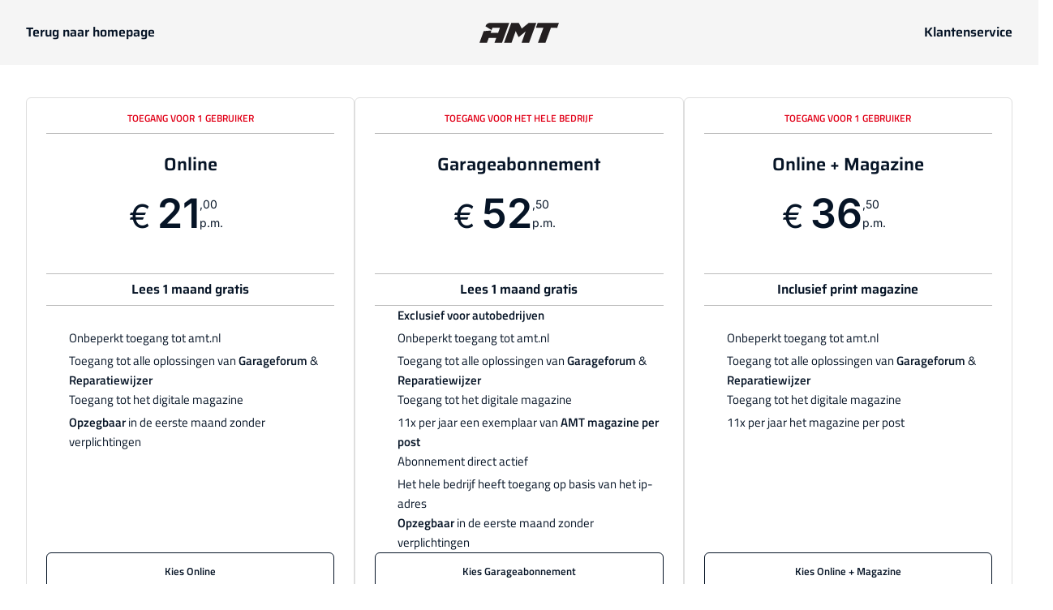

--- FILE ---
content_type: text/html;charset=utf-8
request_url: https://www.amt.nl/abonneren
body_size: 173796
content:
<!DOCTYPE html><html  lang="nl"><head><meta charset="utf-8"><meta name="viewport" content="width=device-width, initial-scale=1"><title>Abonneren - AMT</title><link rel="preconnect" href="https://vmn-amt.imgix.net"><script data-vendor="c:salesfeed-TUB6ETxE" async src="https://amtnl.strategy3talk.nl/" type="didomi/javascript"></script><style>:root .amt {--logo-sm-height:4rem;
--logo-sm-width:7.1rem;
--logo-sm-top-offset:0;
--logo-md-height:5.5rem;
--logo-md-width:9.8rem;
--logo-md-top-offset:0;
--primary-color:#e10118;
--primary-color-dark:#061426;
--secondary-color:#d6cece;
--secondary-color-medium:#f0ebeb;
--secondary-color-light:#f7f5f5;
--white-color:#fff;
--black-color:#000;
--grey-color:#838993;
--text-color:var(--primary-color-dark);
--error-color:#e63900;
--warning-color:#e6ac00;
--success-color:#18ad8d;
--article-anchor-color:var(--primary-color);
--alt-color:var(--secondary-color);
--alt-color-medium:var(--secondary-color-medium);
--alt-color-light:var(--secondary-color-light);
--bundle-highlighted-background-color:var(--secondary-color);
--bundle-highlighted-text-color:var(--primary-color-dark);
--bundle-highlighted-line-color:var(--secondary-color-medium);
--heading-font:'Saira', 'serif';
--label-font:'Titillium Web', 'sans-serif';
--label-theme-font:'Titillium Web', 'sans-serif';
--menu-font:'Saira', 'serif';
--text-font:'Titillium Web', 'sans-serif';
--head-font:'Saira', 'serif';
--head-font-weight:700;
--text-h1-font-family:'Saira', 'serif';
--text-h2-font-family:'Saira', 'serif';
--text-h3-font-family:'Saira', 'serif';
--text-h4-font-family:'Saira', 'serif';
--text-intro-font-family:'Titillium Web', 'sans-serif';
--text-article-body-font-family:'Titillium Web', 'sans-serif';
--text-body-font-family:'Titillium Web', 'sans-serif';
--text-section-title-font-family:'Titillium Web', 'sans-serif';
--text-note-font-family:'Titillium Web', 'sans-serif';
--text-tag-font-family:'Titillium Web', 'sans-serif';
--text-menu-font-family:'Saira', 'serif';
--text-button-font-family:'Titillium Web', 'sans-serif';
--notification-bg-color:rgba(212, 237, 218, 0.94);
--notification-text-color:var(--primary-color-dark);
--notification-link-color:var(--primary-color-dark);
--notification-link-hover-color:var(--primary-color-dark);
--notification-icon-color:var(--primary-color-dark);
--notification-border:0px solid var(--primary-color);}</style><style>.grid[data-v-73a357e0]{display:flex;flex-direction:column}.grid[data-v-73a357e0]>*{margin-top:var(--spacing-5)}.grid>.gapless-bottom[data-v-73a357e0]+*,.grid>.gapless-top[data-v-73a357e0],.grid[data-v-73a357e0]>:first-child{margin-top:0}</style><style>.row-wrapper.sticky[data-v-6bea25a5]{position:sticky;top:0;z-index:var(--level-1-index)}.row-wrapper.padding[data-v-6bea25a5],.row-wrapper.padding_bottom[data-v-6bea25a5],.row-wrapper.padding_inset[data-v-6bea25a5]{padding-bottom:var(--spacing-5)}.row-wrapper.padding[data-v-6bea25a5],.row-wrapper.padding_inset[data-v-6bea25a5],.row-wrapper.padding_top[data-v-6bea25a5]{padding-top:var(--spacing-5)}.row-wrapper.padding_inset[data-v-6bea25a5]{padding-left:var(--spacing-3);padding-right:var(--spacing-3)}@media(min-width:1280px){.row-wrapper.padding_inset[data-v-6bea25a5]{padding-left:var(--spacing-5);padding-right:var(--spacing-5)}}.row-wrapper.section_header[data-v-6bea25a5]{margin-bottom:calc((var(--spacing-5) - var(--spacing-4))*-1)}.row[data-v-6bea25a5]{--gap:3.2rem;display:flex;flex-direction:column;gap:var(--gap);width:100%}.row.reverse[data-v-6bea25a5]{flex-direction:column-reverse}@media(min-width:766px){.row[data-v-6bea25a5],.row.reverse[data-v-6bea25a5]{flex-direction:row}}.row .column[data-v-6bea25a5]:empty{display:none}@media(min-width:766px){.row .column.ad[data-v-6bea25a5]{flex-shrink:0;width:30rem}.row .column.article[data-v-6bea25a5]{margin-right:calc(11.5rem - var(--gap));width:59.2rem}.row .column.article[data-v-6bea25a5]:not(:only-child){margin-left:auto}}.row .column.hero[data-v-6bea25a5]{background-color:var(--neutral-color-1);margin-top:-15rem;padding:var(--spacing-4) var(--spacing-4) 0 var(--spacing-4);z-index:2}@media(min-width:766px){.row .column.hero[data-v-6bea25a5]{padding:calc(var(--spacing-3)*2) var(--spacing-7) 0 var(--spacing-7)}}@media(max-width:766px){.row .column[data-v-6bea25a5]{width:100%!important}}@media(min-width:766px){.row .column.article+.column.ad[data-v-6bea25a5]:empty{display:flex}}.row[data-v-6bea25a5]:has(.column:only-child):has(.hero){flex-direction:row}@media(max-width:766px){.row[data-v-6bea25a5]:has(.column:nth-child(2)):has(.hero){height:auto!important}}.row[data-v-6bea25a5]:has(.column:nth-child(n+3)):has([type=article_highlight]){flex-direction:column}@media(max-width:1280px){.row:has(.column:nth-child(n+3)):has([type=article_highlight]) .column[data-v-6bea25a5]{width:100%!important}}@media(max-width:1280px)and (min-width:766px){.row:has(.column:nth-child(n+3)):has([type=article_highlight]) .column[data-v-6bea25a5]:is(:nth-child(2),:nth-child(3)){width:calc(50% - 1.6rem)!important}}@media(max-width:1280px){.row[data-v-6bea25a5]:has(.column:nth-child(n+3)):has([type=article_highlight]) .component[type=article_highlight]{max-height:100%}}@media(min-width:766px){.row[data-v-6bea25a5]:has(.column:nth-child(n+3)):has([type=article_highlight]){flex-direction:row;flex-wrap:wrap;justify-content:space-between}}@media(min-width:1280px){.row[data-v-6bea25a5]:has(.column:nth-child(n+3)):has([type=article_highlight]){flex-wrap:nowrap;justify-content:unset}}section[data-v-6bea25a5]:not(:has(.row>.column:not(:empty))){display:none}</style><style>.column.article .image-block,.column.article .paywall .cta-block,.column.article .registration-block{padding-left:var(--spacing-5);padding-right:var(--spacing-5)}</style><style>.column[data-v-e27f241f]{display:flex;flex-direction:column}.column>.component[data-v-e27f241f]:not(:first-child){margin-top:var(--spacing-5)}.column>.component:not(:first-child)[type=article_author_dates][data-v-e27f241f],.column>.component:not(:first-child)[type=article_authors][data-v-e27f241f],.column>.component:not(:first-child)[type=article_dates][data-v-e27f241f],.column>.component:not(:first-child)[type=article_intro][data-v-e27f241f],.column>.component:not(:first-child)[type=article_toc_desktop][data-v-e27f241f]{margin-top:var(--spacing-2)}</style><style>nav[data-v-9a294388]{background-color:var(--neutral-color-2);height:calc(var(--spacing-5)*2);width:100%}.nav-container[data-v-9a294388]{align-items:center;display:grid;grid-template-columns:repeat(3,1fr);height:100%}.nav-container.last[data-v-9a294388]{grid-template-columns:repeat(1,1fr)}.nav-container .actions[data-v-9a294388],.nav-container .back[data-v-9a294388],.nav-container .logo[data-v-9a294388]{display:flex;justify-content:center}.nav-container .actions[data-v-9a294388]>*,.nav-container .back[data-v-9a294388]>*,.nav-container .logo[data-v-9a294388]>*{display:inline-flex}.back[data-v-9a294388],.information[data-v-9a294388]{align-items:center;background:none;border:none;display:flex;font-family:var(--local-font-family,var(--text-menu-font-family));font-size:var(--local-font-size,var(--text-menu-sm-font-size));font-weight:var(--local-font-weight,var(--text-menu-font-weight));line-height:var(--local-line-height,var(--text-menu-sm-line-height));margin:0 auto 0 0;text-align:center;text-decoration:none}@media(min-width:1280px){.back[data-v-9a294388],.information[data-v-9a294388]{font-size:var(--local-font-size,var(--text-menu-md-font-size));font-weight:var(--local-font-weight,var(--text-menu-md-font-weight,var(--text-menu-font-weight)));line-height:var(--local-line-height,var(--text-menu-md-line-height))}}.back span[data-v-9a294388]:not(.icon),.information span[data-v-9a294388]:not(.icon){display:none;-webkit-text-decoration:underline solid transparent;text-decoration:underline solid transparent;text-underline-offset:var(--spacing-default);transition:text-decoration-color var(--transition-speed)}.back span[data-v-9a294388]:not(.icon):hover,.information span[data-v-9a294388]:not(.icon):hover{text-decoration-color:var(--neutral-color-0)}@media(min-width:766px){.back span[data-v-9a294388]:not(.icon),.information span[data-v-9a294388]:not(.icon){cursor:pointer;display:block}}.information[data-v-9a294388]{gap:var(--spacing-3);margin:0 0 0 auto;padding:0}figure[data-v-9a294388]{margin:0 auto}.nav-container .actions[data-v-9a294388]{display:flex;gap:var(--spacing-3);justify-content:flex-end}</style><style>a[data-v-257cf6b6]{align-items:center;cursor:pointer;display:flex}img[data-v-257cf6b6]{height:var(--logo-sm-height);margin-top:var(--logo-sm-top-offset);width:var(--logo-sm-width)}@media(min-width:1280px){img[data-v-257cf6b6]{height:var(--logo-md-height);margin-top:var(--logo-md-top-offset);width:var(--logo-md-width)}}</style><style>.heading[data-v-b547589e]{margin-bottom:4rem;margin-top:2rem;text-align:center;text-wrap:balance}form[data-v-b547589e]{margin-bottom:var(--spacing-4);margin-top:var(--spacing-5)}.offers[data-v-b547589e],form[data-v-b547589e]{display:flex;justify-content:center}.offers[data-v-b547589e]{flex-direction:column;gap:3.2rem}@media(min-width:1024px){.offers[data-v-b547589e]{flex-direction:row}}@media(max-width:1024px){.offers>.highlight[data-v-b547589e]{order:-1!important}}@media(min-width:1024px){.offers[data-v-b547589e]>*{max-width:33.333%}}</style><style>@charset "UTF-8";.html-content{width:100%}.html-content .button--default{border-radius:var(--border-radius);color:var(--white-color);font-family:var(--button-font);font-size:1.4rem;font-weight:600;letter-spacing:.0175rem;max-width:100%;text-align:center;transition:width var(--transition-speed)}.html-content .button--default svg{display:none}@media(min-width:1024px){.html-content .button--default{float:left;font-size:1.8rem;max-width:100%}}.html-content .button--l{background-color:#fd5721;line-height:1.3;min-width:13rem;padding:1.3rem 1.6rem;text-decoration:none}@media(min-width:1024px){.html-content .button--l{padding:2rem 3.2rem}}.html-content .button__label{color:var(--white-color);text-decoration:none}.html-content .button:after{color:var(--white-color);line-height:1.5rem;margin-top:.2rem}.html-content .button:hover:after{font-size:1.5rem;width:3.2rem}header.block.box--l{padding:1.2rem 1.6rem}@media(min-width:1024px){header.block.box--l{padding:3rem}}header.block.box--l .typo--m{color:var(--white-color);display:inline-block;font-size:1.8rem;line-height:1.3;margin-top:3.2rem}header .bg{overflow:hidden}.block{padding:0 3rem}@media(min-width:1024px){.block{padding-bottom:10rem;padding-left:0}}.block--overview-2-posts{border-bottom:.1rem solid var(--alt-color-light);color:var(--text-color);font-family:var(--text-font);font-size:1.8rem;line-height:2.4rem;margin-bottom:4rem;margin-top:6rem;padding:0 3rem 3rem}@media(min-width:1024px){.block--overview-2-posts{border-bottom:none;margin-bottom:6rem;margin-top:9.6rem;padding:0}}.block--overview-2-posts .block__list.teasers.testimoninals{display:flex;flex-direction:column;flex-wrap:nowrap!important;gap:20px;margin-left:0;margin-right:0;padding-left:0;width:100%}@media(min-width:1024px){.block--overview-2-posts .block__list.teasers.testimoninals{border-bottom:none;flex-direction:row;margin-left:-1rem;margin-right:-1rem;padding-left:-1rem}}.block--overview-2-posts .block__list.teasers.testimoninals li{width:100%}@media(min-width:1024px){.block--overview-2-posts .block__list.teasers.testimoninals li{width:50%}}.block--overview-2-posts .block__list.teasers.testimoninals li:first-child{margin-right:0}@media(min-width:1024px){.block--overview-2-posts .block__list.teasers.testimoninals li:first-child{margin-right:2.4rem}}.block--overview-2-posts .block__list.teasers.testimoninals li:not(:last-child){margin-bottom:0;padding-bottom:0}.block--overview-2-posts .block__list.teasers.testimoninals li:not(:first-child){margin-top:0}.block--overview-2-posts .block__list.teasers.testimoninals article{display:flex;overflow:initial}@media(min-width:1024px){.block--overview-2-posts .block__list.teasers.testimoninals article{overflow:hidden}}.block .title--xxl span{background-color:var(--alt-color);border-radius:.6rem;color:var(--white-color);display:inline-block;font-family:var(--heading-font);font-size:calc(2.4rem + 2.14286vw - .42857em);font-weight:600;line-height:2.6rem;line-height:1;margin:1rem 0;padding:1rem 2rem}@media(min-width:1024px){.block .title--xxl span{font-size:4.8rem;margin:1rem 0;padding:1rem 2rem}}.block .typo--xl{background-color:#00000080;border-radius:.6rem;color:var(--white-color);display:inline-block;font-family:var(--heading-font);font-size:calc(1.6rem + .71429vw - .14286em);font-weight:600;line-height:1.25;line-height:1.5;margin:1rem 0 1.4rem;margin-bottom:1.6rem!important;padding:1rem 2rem}@media(min-width:1024px){.block .typo--xl{font-size:1.8rem;margin:3rem 0;margin-bottom:3.2rem!important;padding:1rem 2rem}}.block .typo--l{font-size:calc(3.2rem + .53571vw - .10714em);line-height:1.3}@media(min-width:1024px){.block .typo--l{font-size:3.2rem}}.block .typo--l span{font-size:calc(1.6rem + .71429vw - .14286em);margin-bottom:0!important}.block .typo .title--l{color:var(--primary-color);font-size:calc(1.6rem + .53571vw - .10714em);font-weight:600;line-height:3rem;margin-bottom:2.4rem;text-align:left}@media(min-width:1024px){.block .typo .title--l{border-top:none;font-size:2.4rem}}.block .typo--m{color:var(--text-color);margin-bottom:1rem;margin-top:0}.block .typo--xs{color:var(--white-color);display:inline-block;font-size:calc(1.4rem + .35714vw - .07143em);line-height:1.3;margin-top:3.2rem}@media(min-width:1024px){.block .typo--xs{font-size:1.8rem}}.block__list{color:var(--text-color);font-family:var(--text-font);font-size:1.8rem;line-height:2.4rem;margin-bottom:4rem;margin-top:6rem;padding:0 3rem 3rem}@media(min-width:1024px){.block__list{margin-bottom:6rem;margin-top:9.6rem;padding:0}}.block__list h2{color:var(--primary-color);font-size:calc(1.6rem + .53571vw - .10714em);font-weight:600;line-height:3rem;margin-bottom:2.4rem;text-align:left}@media(min-width:1024px){.block__list h2{font-size:2.4rem}}.block__list p{display:block;font-size:calc(1.4rem + .35714vw - .07143em);line-height:2.4rem;margin-bottom:2.4rem;text-align:left}@media(min-width:1024px){.block__list p{font-size:1.8rem}}.block__list p.no-mb{display:none}.block__list p.title--m.no-mb{display:block;line-height:0;padding:0}.block__list p.title--m.no-mb p{display:block;font-size:calc(1.4rem + .35714vw - .07143em);line-height:2.4rem;margin-bottom:2.4rem;text-align:left}@media(min-width:1024px){.block__list p.title--m.no-mb,.block__list p.title--m.no-mb p{font-size:1.8rem}}.block__list.teasers{counter-reset:section;display:flex;flex-direction:column;list-style-type:none;margin:0;padding:0}@media(min-width:1024px){.block__list.teasers{flex-direction:row;margin-left:-1rem;margin-right:-1rem;padding-left:1rem}}.block__list.teasers li.teaser{width:100%}.block__list.teasers li.teaser:first-child{margin-right:0}@media(min-width:1024px){.block__list.teasers li.teaser{width:50%}.block__list.teasers li.teaser:first-child{margin-right:3.2rem}}.block__list.teasers .teaser__inner{display:flex;flex-direction:column}@media(min-width:1024px){.block__list.teasers .teaser__inner{margin:0;padding:0}}.block__list.teasers .teaser__inner iframe{width:100%}.block__list.teasers .teaser__inner div img{max-width:100%}.block__list.teasers .teaser__inner .teaser__text{margin-bottom:2.4rem;order:0}.block__list.teasers .teaser__inner .teaser__text ul{margin:0;padding:2.4rem}.block__list.teasers .teaser__inner .teaser__text li{font-size:calc(1.4rem + .35714vw - .07143em);line-height:2.6rem;margin-bottom:1rem}@media(min-width:1024px){.block__list.teasers .teaser__inner .teaser__text li{font-size:1.8rem}}.block__list.teasers .teaser__inner .teaser__text li::marker{border-radius:var(--border-radius-round);color:#85cbc3;content:"✔";display:block;font-size:2.4rem;height:2.4rem;left:0;position:absolute;top:.25rem;width:2.4rem}.block__list.teasers .teaser__inner .teaser__clickable{display:flex;justify-content:center;order:1}.block__list.teasers .teaser__inner .teaser__clickable a{width:100%}@media(min-width:480px){.block__list.teasers .teaser__inner .teaser__clickable a{width:auto}}.block__list.teasers .teaser__inner p{line-height:2.6rem;padding-left:3.4rem;position:relative}.block__list.teasers .teaser__inner p:before{border-radius:var(--border-radius-round);color:#85cbc3;content:"✔";display:block;font-size:2.4rem;height:2.4rem;left:0;position:absolute;top:.25rem;width:2.4rem}.block .title--l{color:var(--primary-color);font-size:calc(1.6rem + .53571vw - .10714em);font-weight:600;line-height:3rem;margin-bottom:2.4rem;text-align:left}@media(min-width:1024px){.block .title--l{border-top:none;font-size:2.4rem}}.block .testimonial{border-bottom:.1rem solid var(--alt-color-light);display:flex;flex-direction:column;justify-content:space-between;margin-bottom:1rem;margin-left:0;margin-right:0;padding-bottom:1rem;width:100%}.block .testimonial:last-child{border-bottom:none}@media(min-width:1024px){.block .testimonial{border-bottom:none;flex-direction:row;margin-left:0}}.block .testimonial--center{align-items:center}.block .testimonial--l,.block .testimonial__text{font-size:calc(2.2rem + .53571vw - .10714em)}@media(min-width:1024px){.block .testimonial--l,.block .testimonial__text{font-size:2.2rem}}.block .testimonial__visual{background-color:transparent;border-radius:var(--border-radius-round);display:none;flex-shrink:0;margin-left:1rem}@media(min-width:1024px){.block .testimonial__visual{display:block}}.block .testimonial__visual img{display:block;height:20rem!important;max-width:100%;outline:none;width:20rem!important}.block .testimonial__visual img:not([src]){visibility:hidden}.block .testimonial footer{margin-top:1.5rem}@media(min-width:1024px){.block .testimonial footer{margin-top:2rem}}.block .testimonial footer .label{display:inline-block}.block .testimonial footer .label--theme{color:var(--primary-color)}.block .testimonial footer .label--s{font-family:var(--heading-font);font-size:1.2rem;font-weight:600;letter-spacing:.024rem;line-height:2;text-transform:uppercase}.block .testimonial footer .label--dark-400{color:var(--text-color)}.block .testimonial .quote--m{font-family:var(--heading-font);font-size:calc(2rem + .53571vw - .10714em);font-weight:600;line-height:2.8rem;padding-top:2.5rem;position:relative}@media(min-width:1024px){.block .testimonial .quote--m{font-size:2.2rem}}.block .testimonial .quote--m:before{color:var(--primary-color);content:"“";display:block;font-family:var(--heading-font);font-size:4.8rem;font-weight:600;left:0;position:absolute;top:-.4rem}.html-content{margin-bottom:4.8rem}@media(min-width:960px){.html-content{margin-bottom:.8rem}}.html-content h2,.html-content h4{font-family:var(--heading-font)}.html-content p,.html-content ul{margin-bottom:1rem;margin-top:1rem}.html-content button{width:100%}@media(min-width:480px){.html-content button{width:auto}}</style><style>div[data-v-1a1fc923]{display:flex;flex-direction:column;gap:2rem}h2[data-v-1a1fc923]{align-self:center;font-family:var(--heading-font)}h2.left[data-v-1a1fc923]{align-self:flex-start}h2.right[data-v-1a1fc923]{align-self:flex-end}.no-height[data-v-1a1fc923]{aspect-ratio:16/9}</style><style>.highlight-block .text{font-family:var(--local-font-family,var(--text-body-font-family));font-size:var(--local-font-size,var(--text-body-sm-font-size));font-weight:var(--local-font-weight,var(--text-body-font-weight));line-height:var(--local-line-height,var(--text-body-sm-line-height))}@media(min-width:1280px){.highlight-block .text{font-size:var(--local-font-size,var(--text-body-md-font-size));font-weight:var(--local-font-weight,var(--text-body-md-font-weight,var(--text-body-font-weight)));line-height:var(--local-line-height,var(--text-body-md-line-height))}}.highlight-block .text h1{font-family:var(--local-font-family,var(--text-h1-font-family));font-size:var(--local-font-size,var(--text-h1-sm-font-size));font-weight:var(--local-font-weight,var(--text-h1-font-weight));line-height:var(--local-line-height,var(--text-h1-sm-line-height))}@media(min-width:1280px){.highlight-block .text h1{font-size:var(--local-font-size,var(--text-h1-md-font-size));font-weight:var(--local-font-weight,var(--text-h1-md-font-weight,var(--text-h1-font-weight)));line-height:var(--local-line-height,var(--text-h1-md-line-height))}}.highlight-block .text h2{font-family:var(--local-font-family,var(--text-h2-font-family));font-size:var(--local-font-size,var(--text-h2-sm-font-size));font-weight:var(--local-font-weight,var(--text-h2-font-weight));line-height:var(--local-line-height,var(--text-h2-sm-line-height))}@media(min-width:1280px){.highlight-block .text h2{font-size:var(--local-font-size,var(--text-h2-md-font-size));font-weight:var(--local-font-weight,var(--text-h2-md-font-weight,var(--text-h2-font-weight)));line-height:var(--local-line-height,var(--text-h2-md-line-height))}}.highlight-block .text h3{font-family:var(--local-font-family,var(--text-h3-font-family));font-size:var(--local-font-size,var(--text-h3-sm-font-size));font-weight:var(--local-font-weight,var(--text-h3-font-weight));line-height:var(--local-line-height,var(--text-h3-sm-line-height))}@media(min-width:1280px){.highlight-block .text h3{font-size:var(--local-font-size,var(--text-h3-md-font-size));font-weight:var(--local-font-weight,var(--text-h3-md-font-weight,var(--text-h3-font-weight)));line-height:var(--local-line-height,var(--text-h3-md-line-height))}}.highlight-block .text ul{display:flex;flex-direction:column;padding-left:1.5rem}.highlight-block .text p~ul{margin-top:1rem}.highlight-block .text h1,.highlight-block .text h2,.highlight-block .text h3,.highlight-block .text strong{display:flex;margin:1.5rem 0}.highlight-block .text>:first-child{margin-top:0}.highlight-block .sharing{margin-top:0!important}</style><style>.highlight-block-wrapper[data-v-b6ec7f1b]{container-type:inline-size}.highlight-block-wrapper.stretch[data-v-b6ec7f1b]{display:flex;flex-grow:1}.highlight-block-wrapper.stretch .content[data-v-b6ec7f1b]{flex-grow:1;justify-content:space-between}.highlight-block[data-v-b6ec7f1b]{display:flex;flex-grow:1}.highlight-block.bg-color .content-wrapper[data-v-b6ec7f1b]{padding:var(--spacing-4)}@media(min-width:480px){.highlight-block.with-image:not(.column):not(:has(.first)) .content-wrapper[data-v-b6ec7f1b]{padding-right:0}}@media(min-width:480px){.highlight-block.with-image:not(.column):has(.first) .content-wrapper[data-v-b6ec7f1b]{padding-left:0}}.highlight-block.row[data-v-b6ec7f1b]{gap:var(--spacing-4)}.highlight-block.row .image[data-v-b6ec7f1b]{flex-shrink:0;max-width:35%}.image[data-v-b6ec7f1b]{display:flex}@media(min-width:480px){.image.padding.first[data-v-b6ec7f1b]{padding-left:var(--spacing-4)}.image.padding[data-v-b6ec7f1b]:not(.first){padding-right:var(--spacing-4)}}.image img[data-v-b6ec7f1b]{border-radius:var(--border-radius);height:100%;-o-object-fit:cover;object-fit:cover;width:100%}.image.inside[data-v-b6ec7f1b]{padding:var(--spacing-4)}.image:not(.inside) img[data-v-b6ec7f1b]{align-self:flex-start;border-radius:0}.image.hide-mobile[data-v-b6ec7f1b]{display:none}@media(min-width:480px){.image.hide-mobile[data-v-b6ec7f1b]{display:flex}}.content-wrapper[data-v-b6ec7f1b]{display:flex;flex-direction:column;flex-grow:1;gap:var(--spacing-4);order:1;width:100%}.content-wrapper .headings[data-v-b6ec7f1b]{display:flex;flex-direction:column;gap:var(--spacing-1)}.content-wrapper .content[data-v-b6ec7f1b]{display:flex;flex-direction:column;gap:var(--spacing-4)}span[data-v-b6ec7f1b]{font-family:var(--local-font-family,var(--text-tag-font-family));font-size:var(--local-font-size,var(--text-tag-sm-font-size));font-weight:var(--local-font-weight,var(--text-tag-font-weight));line-height:var(--local-line-height,var(--text-tag-sm-line-height));text-transform:uppercase}@media(min-width:1280px){span[data-v-b6ec7f1b]{font-size:var(--local-font-size,var(--text-tag-md-font-size));font-weight:var(--local-font-weight,var(--text-tag-md-font-weight,var(--text-tag-font-weight)));line-height:var(--local-line-height,var(--text-tag-md-line-height))}}h2[data-v-b6ec7f1b]{font-family:var(--local-font-family,var(--text-h2-font-family));font-size:var(--local-font-size,var(--text-h2-sm-font-size));font-weight:var(--local-font-weight,var(--text-h2-font-weight));line-height:var(--local-line-height,var(--text-h2-sm-line-height))}@media(min-width:1280px){h2[data-v-b6ec7f1b]{font-size:var(--local-font-size,var(--text-h2-md-font-size));font-weight:var(--local-font-weight,var(--text-h2-md-font-weight,var(--text-h2-font-weight)));line-height:var(--local-line-height,var(--text-h2-md-line-height))}}.buttons[data-v-b6ec7f1b]{align-items:center;display:flex;gap:var(--spacing-4)}.buttons .mail-link[data-v-b6ec7f1b]{font-family:var(--local-font-family,var(--text-note-font-family));font-size:var(--local-font-size,var(--text-note-sm-font-size));font-weight:var(--local-font-weight,var(--text-note-font-weight));line-height:var(--local-line-height,var(--text-note-sm-line-height));-webkit-text-decoration:underline solid var(--neutral-color-0);text-decoration:underline solid var(--neutral-color-0);text-underline-offset:var(--spacing-default);transition:text-decoration-color var(--transition-speed)}.buttons .mail-link[data-v-b6ec7f1b]:hover{text-decoration-color:transparent}@media(min-width:1280px){.buttons .mail-link[data-v-b6ec7f1b]{font-size:var(--local-font-size,var(--text-note-md-font-size));font-weight:var(--local-font-weight,var(--text-note-md-font-weight,var(--text-note-font-weight)));line-height:var(--local-line-height,var(--text-note-md-line-height))}}@container (max-width: 40rem){.highlight-block.row[data-v-b6ec7f1b]{flex-direction:column!important}.highlight-block.row .image[data-v-b6ec7f1b]{max-width:100%}.highlight-block .content-wrapper[data-v-b6ec7f1b]{padding-left:var(--spacing-4)!important}}</style><style>.h1[data-v-8c79387e]{font-family:var(--local-font-family,var(--text-h1-font-family));font-size:var(--local-font-size,var(--text-h1-sm-font-size));font-weight:var(--local-font-weight,var(--text-h1-font-weight));line-height:var(--local-line-height,var(--text-h1-sm-line-height))}@media(min-width:1280px){.h1[data-v-8c79387e]{font-size:var(--local-font-size,var(--text-h1-md-font-size));font-weight:var(--local-font-weight,var(--text-h1-md-font-weight,var(--text-h1-font-weight)));line-height:var(--local-line-height,var(--text-h1-md-line-height))}}.h2[data-v-8c79387e]{font-family:var(--local-font-family,var(--text-h2-font-family));font-size:var(--local-font-size,var(--text-h2-sm-font-size));font-weight:var(--local-font-weight,var(--text-h2-font-weight));line-height:var(--local-line-height,var(--text-h2-sm-line-height))}@media(min-width:1280px){.h2[data-v-8c79387e]{font-size:var(--local-font-size,var(--text-h2-md-font-size));font-weight:var(--local-font-weight,var(--text-h2-md-font-weight,var(--text-h2-font-weight)));line-height:var(--local-line-height,var(--text-h2-md-line-height))}}.h3[data-v-8c79387e]{font-family:var(--local-font-family,var(--text-h3-font-family));font-size:var(--local-font-size,var(--text-h3-sm-font-size));font-weight:var(--local-font-weight,var(--text-h3-font-weight));line-height:var(--local-line-height,var(--text-h3-sm-line-height))}@media(min-width:1280px){.h3[data-v-8c79387e]{font-size:var(--local-font-size,var(--text-h3-md-font-size));font-weight:var(--local-font-weight,var(--text-h3-md-font-weight,var(--text-h3-font-weight)));line-height:var(--local-line-height,var(--text-h3-md-line-height))}}.h4[data-v-8c79387e]{font-family:var(--local-font-family,var(--text-h4-font-family));font-size:var(--local-font-size,var(--text-h4-sm-font-size));font-weight:var(--local-font-weight,var(--text-h4-font-weight));line-height:var(--local-line-height,var(--text-h4-sm-line-height))}@media(min-width:1280px){.h4[data-v-8c79387e]{font-size:var(--local-font-size,var(--text-h4-md-font-size));font-weight:var(--local-font-weight,var(--text-h4-md-font-weight,var(--text-h4-font-weight)));line-height:var(--local-line-height,var(--text-h4-md-line-height))}}.hero[data-v-8c79387e]{font-family:var(--local-font-family,var(--text-hero-font-family));font-size:var(--local-font-size,var(--text-hero-sm-font-size));font-weight:var(--local-font-weight,var(--text-hero-font-weight));line-height:var(--local-line-height,var(--text-hero-sm-line-height))}@media(min-width:1280px){.hero[data-v-8c79387e]{font-size:var(--local-font-size,var(--text-hero-md-font-size));font-weight:var(--local-font-weight,var(--text-hero-md-font-weight,var(--text-hero-font-weight)));line-height:var(--local-line-height,var(--text-hero-md-line-height))}}.section-title[data-v-8c79387e]{font-family:var(--local-font-family,var(--text-section-title-font-family));font-size:var(--local-font-size,var(--text-section-title-sm-font-size));font-weight:var(--local-font-weight,var(--text-section-title-font-weight));line-height:var(--local-line-height,var(--text-section-title-sm-line-height))}@media(min-width:1280px){.section-title[data-v-8c79387e]{font-size:var(--local-font-size,var(--text-section-title-md-font-size));font-weight:var(--local-font-weight,var(--text-section-title-md-font-weight,var(--text-section-title-font-weight)));line-height:var(--local-line-height,var(--text-section-title-md-line-height))}}</style><style>section[data-v-ce044707]{display:flex;flex-direction:column;gap:2rem}.testimonials-wrapper[data-v-ce044707]{display:flex;margin:0 -2rem;position:relative}@media(min-width:766px){.testimonials-wrapper[data-v-ce044707]{margin:0}}.testimonials[data-v-ce044707]{display:flex;flex-grow:1;overflow-x:auto;overflow-y:hidden;position:relative;scroll-snap-type:x mandatory}@media(min-width:766px){.testimonials[data-v-ce044707]{gap:5.5rem;overflow:hidden}}.testimonials .testimonial[data-v-ce044707]{align-items:center;display:flex;flex:0 0 85%;flex-direction:column;gap:3rem;padding-left:4rem;scroll-snap-align:start}.testimonials .testimonial[data-v-ce044707]:last-child{flex:0 0 95%;padding-right:4rem}@media(min-width:766px){.testimonials .testimonial[data-v-ce044707]{flex:0 0 100%;max-width:27rem;padding-left:0}.testimonials .testimonial[data-v-ce044707]:last-child{flex:0 0 100%;padding-right:0}}button[data-v-ce044707]{align-items:center;background:transparent;border:0;cursor:pointer;display:none;height:100%;position:absolute;right:-5rem;transition:transform var(--transition-speed)}button[data-v-ce044707]:hover{transform:translate(.5rem)}@media(min-width:480px){button[data-v-ce044707]{display:flex}}button span[data-v-ce044707]{color:var(--grey-color)}button.previous[data-v-ce044707]{left:-5rem}button.previous[data-v-ce044707]:hover{transform:translate(-.5rem)}ol[data-v-ce044707]{align-items:center;display:flex;flex-direction:row;gap:1rem;justify-content:center;list-style:none;padding:0}.bullet[data-v-ce044707]{display:none}@media(min-width:766px){.bullet[data-v-ce044707]{background-color:var(--grey-color);border-radius:50%;cursor:pointer;display:flex;height:3px;opacity:.5;transition:transform .2s ease-in-out;width:3px}}.bullet.selected[data-v-ce044707]{opacity:1;transform:scale(2)}</style><style>.head[data-v-334a27b8]{display:flex;flex-direction:column;justify-content:space-between}@media(min-width:480px){.head[data-v-334a27b8]{align-items:center;flex-direction:row}.head>.more-link[data-v-334a27b8]{margin-left:auto}}.head.line[data-v-334a27b8]{border-bottom:1px solid var(--neutral-color-3);padding-bottom:var(--spacing-2)}.head .more-link[data-v-334a27b8]{display:none}@media(min-width:766px){.head .more-link[data-v-334a27b8]{align-items:center;display:flex;gap:.4rem}}aside[data-v-334a27b8]{align-items:center;display:flex;gap:.5rem}aside.center[data-v-334a27b8]{flex-grow:1;justify-content:center}aside.right[data-v-334a27b8]{flex-grow:1;justify-content:flex-end}aside .heading[data-v-334a27b8]{text-wrap:balance}aside .heading a[data-v-334a27b8]{display:inline-block;text-decoration:none}@media(min-width:766px){aside .heading a[data-v-334a27b8]{display:none}}aside .heading span[data-v-334a27b8]{color:var(--primary-color);display:inline-block;font-family:var(--heading-font);margin-left:var(--spacing-1)}</style><style>.content[data-v-fd595584]{align-items:center;background-color:var(--grey-color-light);border-radius:var(--border-radius);display:flex;flex-direction:column;gap:1rem;padding:var(--spacing-4);position:relative}.content[data-v-fd595584]:after{border-color:var(--grey-color-light) transparent transparent transparent;border-style:solid;border-width:var(--spacing-2) var(--spacing-2) 0 var(--spacing-2);bottom:-1.2rem;content:"";position:absolute}.review[data-v-fd595584]{height:12rem;overflow:hidden}.review.open[data-v-fd595584]{height:100%}.review p[data-v-fd595584]{font-family:var(--local-font-family,var(--text-body-font-family));font-size:var(--local-font-size,var(--text-body-sm-font-size));font-weight:var(--local-font-weight,var(--text-body-font-weight));line-height:var(--local-line-height,var(--text-body-sm-line-height));text-align:center;word-break:break-word}@media(min-width:1280px){.review p[data-v-fd595584]{font-size:var(--local-font-size,var(--text-body-md-font-size));font-weight:var(--local-font-weight,var(--text-body-md-font-weight,var(--text-body-font-weight)));line-height:var(--local-line-height,var(--text-body-md-line-height))}}.more[data-v-fd595584]{color:var(--neutral-color-4);cursor:pointer;font-family:var(--local-font-family,var(--text-body-font-family));font-size:var(--local-font-size,var(--text-body-sm-font-size));font-weight:var(--local-font-weight,var(--text-body-font-weight));line-height:var(--local-line-height,var(--text-body-sm-line-height));text-decoration-color:transparent}@media(min-width:1280px){.more[data-v-fd595584]{font-size:var(--local-font-size,var(--text-body-md-font-size));font-weight:var(--local-font-weight,var(--text-body-md-font-weight,var(--text-body-font-weight)));line-height:var(--local-line-height,var(--text-body-md-line-height))}}.more[data-v-fd595584]:hover{text-decoration:underline;text-decoration-color:var(--neutral-color-4);text-underline-offset:var(--spacing-default);transition:text-decoration-color var(--transition-speed) ease}.author[data-v-fd595584]{align-items:center;display:flex;flex-direction:column;gap:var(--spacing-default);justify-content:center}.author img[data-v-fd595584]{border:1px solid var(--grey-color-light);border-radius:var(--border-radius-round);height:5rem;width:5rem}.author span[data-v-fd595584]:first-of-type{font-family:var(--local-font-family,var(--text-body-font-family));font-size:var(--local-font-size,var(--text-body-sm-font-size));font-weight:var(--local-font-weight,var(--text-body-font-weight));line-height:var(--local-line-height,var(--text-body-sm-line-height))}@media(min-width:1280px){.author span[data-v-fd595584]:first-of-type{font-size:var(--local-font-size,var(--text-body-md-font-size));font-weight:var(--local-font-weight,var(--text-body-md-font-weight,var(--text-body-font-weight)));line-height:var(--local-line-height,var(--text-body-md-line-height))}}.author span[data-v-fd595584]:last-of-type{color:var(--grey-color);font-family:var(--local-font-family,var(--text-note-font-family));font-size:var(--local-font-size,var(--text-note-sm-font-size));font-weight:var(--local-font-weight,var(--text-note-font-weight));line-height:var(--local-line-height,var(--text-note-sm-line-height));text-align:center}@media(min-width:1280px){.author span[data-v-fd595584]:last-of-type{font-size:var(--local-font-size,var(--text-note-md-font-size));font-weight:var(--local-font-weight,var(--text-note-md-font-weight,var(--text-note-font-weight)));line-height:var(--local-line-height,var(--text-note-md-line-height))}}</style><style>ol[data-v-d563c314]{display:flex;gap:var(--spacing-default);height:var(--spacing-5);list-style:none;padding:0}span[data-v-d563c314]{color:var(--primary-color)}</style><style>@charset "UTF-8";.offer-wrapper[data-v-c0b4f6d5]{display:flex;flex:1;flex-direction:column;gap:var(--spacing-3)}.offer-wrapper h2.title[data-v-c0b4f6d5]{margin-top:0}.offer-wrapper.highlight .offer[data-v-c0b4f6d5]{box-shadow:0 4px 16px #0003}.offer[data-v-c0b4f6d5]{border:1px solid var(--neutral-color-3);border-radius:var(--border-radius);flex-direction:column;flex-grow:1;gap:var(--spacing-4);justify-content:space-between;overflow:hidden;padding:var(--spacing-3) var(--spacing-4) var(--spacing-4) var(--spacing-4);position:relative}.cta[data-v-c0b4f6d5],.offer[data-v-c0b4f6d5]{display:flex}.cta[data-v-c0b4f6d5]{align-items:center;background:var(--primary-color);color:#fff;font-family:var(--local-font-family,var(--text-tag-font-family));font-size:var(--local-font-size,var(--text-tag-sm-font-size));font-weight:var(--local-font-weight,var(--text-tag-font-weight));height:5rem;justify-content:center;left:-5.5rem;line-height:var(--local-line-height,var(--text-tag-sm-line-height));position:absolute;text-transform:uppercase;top:2rem;transform:rotate(-45deg);width:20rem}@media(min-width:1280px){.cta[data-v-c0b4f6d5]{font-size:var(--local-font-size,var(--text-tag-md-font-size));font-weight:var(--local-font-weight,var(--text-tag-md-font-weight,var(--text-tag-font-weight)));line-height:var(--local-line-height,var(--text-tag-md-line-height))}}section[data-v-c0b4f6d5]{align-items:center;display:flex;flex-direction:column;height:24rem;justify-content:space-between}section .badge[data-v-c0b4f6d5]{border-bottom:1px solid var(--neutral-color-4);display:flex;gap:var(--spacing-1);height:2.8rem;justify-content:center;width:100%}section .badge[data-v-c0b4f6d5]:empty{border:none}section .badge span[data-v-c0b4f6d5]{color:var(--primary-color);font-family:var(--local-font-family,var(--text-tag-font-family));font-size:var(--local-font-size,var(--text-tag-sm-font-size));font-weight:var(--local-font-weight,var(--text-tag-font-weight));line-height:var(--local-line-height,var(--text-tag-sm-line-height));text-transform:uppercase}section .badge span[data-v-c0b4f6d5]:last-child{margin-top:1px}@media(min-width:1280px){section .badge span[data-v-c0b4f6d5]{font-size:var(--local-font-size,var(--text-tag-md-font-size));font-weight:var(--local-font-weight,var(--text-tag-md-font-weight,var(--text-tag-font-weight)));line-height:var(--local-line-height,var(--text-tag-md-line-height))}}section h2[data-v-c0b4f6d5]{font-family:var(--local-font-family,var(--text-h2-font-family));font-size:var(--local-font-size,var(--text-h2-sm-font-size));font-weight:var(--local-font-weight,var(--text-h2-font-weight));line-height:var(--local-line-height,var(--text-h2-sm-line-height));margin-top:var(--spacing-4);text-align:center}@media(min-width:1280px){section h2[data-v-c0b4f6d5]{font-size:var(--local-font-size,var(--text-h2-md-font-size));font-weight:var(--local-font-weight,var(--text-h2-md-font-weight,var(--text-h2-font-weight)));line-height:var(--local-line-height,var(--text-h2-md-line-height))}}section .price[data-v-c0b4f6d5]{display:flex;font-family:Inter,sans-serif;gap:2px;margin-top:var(--spacing-4)}section .price span[data-v-c0b4f6d5]{font-size:5rem;font-weight:700;line-height:4.4rem;position:relative}section .price span.euro[data-v-c0b4f6d5]:before{bottom:-.35rem;content:"€ ";font-size:4rem;font-weight:400;left:-3.5rem;line-height:4.4rem;position:absolute}section .price aside[data-v-c0b4f6d5]{display:grid}section .price aside span[data-v-c0b4f6d5]{font-size:1.4rem;font-weight:500;line-height:2.1rem}section .price aside span.label[data-v-c0b4f6d5]{align-self:flex-end}section p.note[data-v-c0b4f6d5]{align-items:center;border-bottom:1px solid var(--neutral-color-4);border-top:1px solid var(--neutral-color-4);display:flex;font-family:var(--local-font-family,var(--text-h4-font-family));font-size:var(--local-font-size,var(--text-h4-sm-font-size));font-weight:var(--local-font-weight,var(--text-h4-font-weight));height:var(--spacing-5);justify-content:center;line-height:var(--local-line-height,var(--text-h4-sm-line-height));margin-top:auto;width:100%}@media(min-width:1280px){section p.note[data-v-c0b4f6d5]{font-size:var(--local-font-size,var(--text-h4-md-font-size));font-weight:var(--local-font-weight,var(--text-h4-md-font-weight,var(--text-h4-font-weight)));line-height:var(--local-line-height,var(--text-h4-md-line-height))}}section p.note[data-v-c0b4f6d5]:empty{border-top:none}section p.remark[data-v-c0b4f6d5]{color:#767676;font-family:var(--local-font-family,var(--text-h4-font-family));font-size:var(--local-font-size,var(--text-h4-sm-font-size));font-weight:var(--local-font-weight,var(--text-h4-font-weight));line-height:var(--local-line-height,var(--text-h4-sm-line-height));margin-top:var(--spacing-2)}@media(min-width:1280px){section p.remark[data-v-c0b4f6d5]{font-size:var(--local-font-size,var(--text-h4-md-font-size));font-weight:var(--local-font-weight,var(--text-h4-md-font-weight,var(--text-h4-font-weight)));line-height:var(--local-line-height,var(--text-h4-md-line-height))}}section p.offer-label[data-v-c0b4f6d5]{font-family:Inter,sans-serif;font-size:1.4rem;font-weight:500;line-height:2.1rem;margin-top:var(--spacing-5)}button[data-v-c0b4f6d5]{font-family:var(--local-font-family,var(--text-tag-font-family));font-size:var(--local-font-size,var(--text-tag-sm-font-size));font-weight:var(--local-font-weight,var(--text-tag-font-weight));line-height:var(--local-line-height,var(--text-tag-sm-line-height));text-transform:uppercase}@media(min-width:1280px){button[data-v-c0b4f6d5]{font-size:var(--local-font-size,var(--text-tag-md-font-size));font-weight:var(--local-font-weight,var(--text-tag-md-font-weight,var(--text-tag-font-weight)));line-height:var(--local-line-height,var(--text-tag-md-line-height))}}@media(min-width:766px){button[data-v-c0b4f6d5]{display:none}}ul.closed[data-v-c0b4f6d5]{display:none}@media(min-width:766px){ul.closed[data-v-c0b4f6d5]{display:flex}}ul[data-v-c0b4f6d5]{align-self:flex-start;flex-direction:column;flex-grow:1;list-style-type:none;padding:0;width:100%}li[data-v-c0b4f6d5],ul[data-v-c0b4f6d5]{display:flex;gap:var(--spacing-1)}li[data-v-c0b4f6d5]{align-items:flex-start;font-family:var(--local-font-family,var(--text-body-font-family));font-size:var(--local-font-size,var(--text-body-sm-font-size));font-weight:var(--local-font-weight,var(--text-body-font-weight));line-height:var(--local-line-height,var(--text-body-sm-line-height))}@media(min-width:1280px){li[data-v-c0b4f6d5]{font-size:var(--local-font-size,var(--text-body-md-font-size));font-weight:var(--local-font-weight,var(--text-body-md-font-weight,var(--text-body-font-weight)));line-height:var(--local-line-height,var(--text-body-md-line-height))}}li .icon[data-v-c0b4f6d5]{flex-shrink:0;height:2.8rem;transform:translateY(-2px);width:2.8rem}li .icon.check[data-v-c0b4f6d5]{color:var(--bundle-check-color,var(--primary-color))}li .icon.gift[data-v-c0b4f6d5]{color:var(--bundle-gift-color,var(--primary-color))}li .icon.cross[data-v-c0b4f6d5]{color:var(--bundle-cross-color,var(--error-color))}li .icon.plus[data-v-c0b4f6d5]{color:var(--bundle-plus-color,var(--primary-color))}li span.cross[data-v-c0b4f6d5]{text-decoration:line-through}</style><link rel="stylesheet" href="https://n3-cdn.vakmedianet.com/_nuxt/entry.CrNbaaBK.css" crossorigin><link rel="stylesheet" href="https://n3-cdn.vakmedianet.com/_nuxt/layout.ByBz4ujK.css" crossorigin><link rel="stylesheet" href="https://n3-cdn.vakmedianet.com/_nuxt/logo.vKg9T3Iz.css" crossorigin><link rel="stylesheet" href="https://n3-cdn.vakmedianet.com/_nuxt/actions.BirBfSeA.css" crossorigin><link rel="stylesheet" href="https://n3-cdn.vakmedianet.com/_nuxt/toggle.DLz-BAYo.css" crossorigin><link rel="stylesheet" href="https://n3-cdn.vakmedianet.com/_nuxt/modal.CzEvfdB8.css" crossorigin><link rel="stylesheet" href="https://n3-cdn.vakmedianet.com/_nuxt/heading-style.Cg1xFmYg.css" crossorigin><link rel="stylesheet" href="https://n3-cdn.vakmedianet.com/_nuxt/features-list.Cr9qz7fZ.css" crossorigin><link rel="stylesheet" href="https://n3-cdn.vakmedianet.com/_nuxt/ga-link.CEpR9DG3.css" crossorigin><link rel="stylesheet" href="https://n3-cdn.vakmedianet.com/_nuxt/bookmark-button.CNUWEGml.css" crossorigin><link rel="stylesheet" href="https://n3-cdn.vakmedianet.com/_nuxt/head.CD5mFSzy.css" crossorigin><link rel="stylesheet" href="https://n3-cdn.vakmedianet.com/_nuxt/read-more-link.DbcRlEz7.css" crossorigin><style>:where(.i-vmn\:check-alt){display:inline-block;width:1em;height:1em;background-color:currentColor;-webkit-mask-image:var(--svg);mask-image:var(--svg);-webkit-mask-repeat:no-repeat;mask-repeat:no-repeat;-webkit-mask-size:100% 100%;mask-size:100% 100%;--svg:url("data:image/svg+xml,%3Csvg xmlns='http://www.w3.org/2000/svg' viewBox='0 0 32 32' width='32' height='32'%3E%3Cg fill='none'%3E %3Cg clip-path='url(%23svgID0)'%3E %3Cpath stroke='black' stroke-linecap='round' stroke-linejoin='round' stroke-miterlimit='1.5' stroke-width='4' d='m6.828 14.983 7.035 7.035L26.02 9.863' /%3E %3C/g%3E %3Cdefs%3E %3CclipPath id='svgID0'%3E %3Cpath fill='%23fff' d='M4 3h25v25H4z' /%3E %3C/clipPath%3E %3C/defs%3E %3C/g%3E%3C/svg%3E")}:where(.i-vmn\:chevron-left){display:inline-block;width:1em;height:1em;background-color:currentColor;-webkit-mask-image:var(--svg);mask-image:var(--svg);-webkit-mask-repeat:no-repeat;mask-repeat:no-repeat;-webkit-mask-size:100% 100%;mask-size:100% 100%;--svg:url("data:image/svg+xml,%3Csvg xmlns='http://www.w3.org/2000/svg' viewBox='0 0 32 32' width='32' height='32'%3E%3Cg fill='none'%3E %3Cg clip-path='url(%23svgID0)'%3E %3Cpath stroke='black' stroke-linecap='round' stroke-linejoin='round' stroke-miterlimit='1.5' stroke-width='2' d='m20 24-8-8 8-8' /%3E %3C/g%3E %3Cdefs%3E %3CclipPath id='svgID0'%3E %3Cpath fill='%23fff' d='M11 7h10v18H11z' /%3E %3C/clipPath%3E %3C/defs%3E %3C/g%3E%3C/svg%3E")}:where(.i-vmn\:chevron-right){display:inline-block;width:1em;height:1em;background-color:currentColor;-webkit-mask-image:var(--svg);mask-image:var(--svg);-webkit-mask-repeat:no-repeat;mask-repeat:no-repeat;-webkit-mask-size:100% 100%;mask-size:100% 100%;--svg:url("data:image/svg+xml,%3Csvg xmlns='http://www.w3.org/2000/svg' viewBox='0 0 32 32' width='32' height='32'%3E%3Cg fill='none'%3E %3Cg clip-path='url(%23svgID0)'%3E %3Cpath stroke='black' stroke-linecap='round' stroke-linejoin='round' stroke-miterlimit='1.5' stroke-width='2' d='m12 8 8 8-8 8' /%3E %3C/g%3E %3Cdefs%3E %3CclipPath id='svgID0'%3E %3Cpath fill='%23fff' d='M11 7h10v18H11z' /%3E %3C/clipPath%3E %3C/defs%3E %3C/g%3E%3C/svg%3E")}:where(.i-vmn\:customer-service){display:inline-block;width:1em;height:1em;background-color:currentColor;-webkit-mask-image:var(--svg);mask-image:var(--svg);-webkit-mask-repeat:no-repeat;mask-repeat:no-repeat;-webkit-mask-size:100% 100%;mask-size:100% 100%;--svg:url("data:image/svg+xml,%3Csvg xmlns='http://www.w3.org/2000/svg' viewBox='0 0 32 32' width='32' height='32'%3E%3Cg fill='none'%3E %3Cg stroke='black' stroke-linecap='round' stroke-linejoin='round' stroke-miterlimit='1' stroke-width='2' clip-path='url(%23svgID0)'%3E %3Cpath d='M10 14.08v6a2 2 0 01-4 0v-6a2 2 0 014 0m16 0v6a2 2 0 01-4 0v-6a2 2 0 014 0' clip-rule='evenodd' /%3E %3Cpath d='M8 12.08C8 6.469 11.163 4 16 4c3.961 0 8 2.324 8 8.08m0 10c-.203 4.047-2.423 5.795-6 6' /%3E %3C/g%3E %3Cdefs%3E %3CclipPath id='svgID0'%3E %3Cpath fill='%23fff' d='M5 3h22v27H5z' /%3E %3C/clipPath%3E %3C/defs%3E %3C/g%3E%3C/svg%3E")}:where(.i-vmn\:star){display:inline-block;width:1em;height:1em;background-color:currentColor;-webkit-mask-image:var(--svg);mask-image:var(--svg);-webkit-mask-repeat:no-repeat;mask-repeat:no-repeat;-webkit-mask-size:100% 100%;mask-size:100% 100%;--svg:url("data:image/svg+xml,%3Csvg xmlns='http://www.w3.org/2000/svg' viewBox='0 0 32 32' width='32' height='32'%3E%3Cg fill='none'%3E %3Cg clip-path='url(%23svgID0)'%3E %3Cpath stroke='black' stroke-linecap='round' stroke-linejoin='round' stroke-miterlimit='1' stroke-width='1.997' d='m15.934 6 2.582 7.946h8.356l-6.76 4.91 2.582 7.947-6.76-4.91-6.76 4.91 2.583-7.947-6.76-4.91h8.355z' clip-rule='evenodd' /%3E %3C/g%3E %3Cdefs%3E %3CclipPath id='svgID0'%3E %3Cpath fill='%23fff' d='M4 5h24v23H4z' /%3E %3C/clipPath%3E %3C/defs%3E %3C/g%3E%3C/svg%3E")}:where(.i-vmn\:star-filled){display:inline-block;width:1em;height:1em;background-color:currentColor;-webkit-mask-image:var(--svg);mask-image:var(--svg);-webkit-mask-repeat:no-repeat;mask-repeat:no-repeat;-webkit-mask-size:100% 100%;mask-size:100% 100%;--svg:url("data:image/svg+xml,%3Csvg xmlns='http://www.w3.org/2000/svg' viewBox='0 0 32 32' width='32' height='32'%3E%3Cg fill='none'%3E %3Cg clip-path='url(%23svgID0)'%3E %3Cpath fill='black' fill-rule='evenodd' stroke='black' stroke-linecap='round' stroke-linejoin='round' stroke-miterlimit='1' stroke-width='1.997' d='m15.934 6 2.582 7.946h8.356l-6.76 4.91 2.582 7.947-6.76-4.91-6.76 4.91 2.583-7.947-6.76-4.91h8.355z' clip-rule='evenodd' /%3E %3C/g%3E %3Cdefs%3E %3CclipPath id='svgID0'%3E %3Cpath fill='%23fff' d='M4 5h24v23H4z' /%3E %3C/clipPath%3E %3C/defs%3E %3C/g%3E%3C/svg%3E")}</style><link rel="modulepreload" as="script" crossorigin href="https://n3-cdn.vakmedianet.com/_nuxt/DRhMeW3_.js"><link rel="modulepreload" as="script" crossorigin href="https://n3-cdn.vakmedianet.com/_nuxt/BKVwXnXZ.js"><link rel="modulepreload" as="script" crossorigin href="https://n3-cdn.vakmedianet.com/_nuxt/Csqjz0xM.js"><link rel="modulepreload" as="script" crossorigin href="https://n3-cdn.vakmedianet.com/_nuxt/Cl0BL34O.js"><link rel="modulepreload" as="script" crossorigin href="https://n3-cdn.vakmedianet.com/_nuxt/SHuhkRP2.js"><link rel="modulepreload" as="script" crossorigin href="https://n3-cdn.vakmedianet.com/_nuxt/B4qPkjWI.js"><link rel="modulepreload" as="script" crossorigin href="https://n3-cdn.vakmedianet.com/_nuxt/tWkwOUfx.js"><link rel="modulepreload" as="script" crossorigin href="https://n3-cdn.vakmedianet.com/_nuxt/CiFK0mrq.js"><link rel="modulepreload" as="script" crossorigin href="https://n3-cdn.vakmedianet.com/_nuxt/D03Ng3mi.js"><link rel="modulepreload" as="script" crossorigin href="https://n3-cdn.vakmedianet.com/_nuxt/xWFZXAUs.js"><link rel="modulepreload" as="script" crossorigin href="https://n3-cdn.vakmedianet.com/_nuxt/BEwiKSXO.js"><link rel="modulepreload" as="script" crossorigin href="https://n3-cdn.vakmedianet.com/_nuxt/MgdfF8k_.js"><link rel="modulepreload" as="script" crossorigin href="https://n3-cdn.vakmedianet.com/_nuxt/FYnE91Ke.js"><link rel="modulepreload" as="script" crossorigin href="https://n3-cdn.vakmedianet.com/_nuxt/BgpTQ3cP.js"><link rel="modulepreload" as="script" crossorigin href="https://n3-cdn.vakmedianet.com/_nuxt/C81kvOsi.js"><link rel="modulepreload" as="script" crossorigin href="https://n3-cdn.vakmedianet.com/_nuxt/e2FpmXkX.js"><link rel="modulepreload" as="script" crossorigin href="https://n3-cdn.vakmedianet.com/_nuxt/B3--VVoF.js"><link rel="modulepreload" as="script" crossorigin href="https://n3-cdn.vakmedianet.com/_nuxt/BXO9o25X.js"><link rel="modulepreload" as="script" crossorigin href="https://n3-cdn.vakmedianet.com/_nuxt/x1tdgrHB.js"><link rel="modulepreload" as="script" crossorigin href="https://n3-cdn.vakmedianet.com/_nuxt/DoMEG0nn.js"><link rel="modulepreload" as="script" crossorigin href="https://n3-cdn.vakmedianet.com/_nuxt/BSD_MaVk.js"><link rel="modulepreload" as="script" crossorigin href="https://n3-cdn.vakmedianet.com/_nuxt/CvafDFKy.js"><link rel="modulepreload" as="script" crossorigin href="https://n3-cdn.vakmedianet.com/_nuxt/DAZ8MEns.js"><link rel="modulepreload" as="script" crossorigin href="https://n3-cdn.vakmedianet.com/_nuxt/BP95DcYT.js"><link rel="modulepreload" as="script" crossorigin href="https://n3-cdn.vakmedianet.com/_nuxt/BgWGSsUV.js"><link rel="modulepreload" as="script" crossorigin href="https://n3-cdn.vakmedianet.com/_nuxt/DzoPOf3K.js"><link rel="modulepreload" as="script" crossorigin href="https://n3-cdn.vakmedianet.com/_nuxt/i-U52pZn.js"><link rel="modulepreload" as="script" crossorigin href="https://n3-cdn.vakmedianet.com/_nuxt/BPBCJXSI.js"><link rel="preload" as="fetch" fetchpriority="low" crossorigin="anonymous" href="https://n3-cdn.vakmedianet.com/_nuxt/builds/meta/6b765db0-d182-4cbb-b917-fd5fab13b3c1.json"><script>(function(w,d,s,l,i){w[l]=w[l]||[];w[l].push({'gtm.start':new Date().getTime(),event:'gtm.js'});var f=d.getElementsByTagName(s)[0],j=d.createElement(s),dl=l!='dataLayer'?'&l='+l:'';j.async=true;j.src='https://sst.amt.nl/Jisc3o0KF3.js?tg='+i+dl;f.parentNode.insertBefore(j,f);})(window,document,'script','dataLayer','5K2Z9C7N');</script><link rel="icon" href="https://n3-cdn.vakmedianet.com/sites/amt/images/icon.png" sizes="192x192" type="image/png"><link rel="apple-touch-icon" sizes="192x192" href="https://n3-cdn.vakmedianet.com/sites/amt/images/apple-touch-icon.png"><link rel="manifest" href="/manifest.json?vmnPublisher=amt"><meta name="robots" content="index,follow"><meta property="og:url" content="https://www.amt.nl/abonneren"><meta property="og:title" content="Abonneren - AMT"><meta property="twitter:title" content="Abonneren - AMT"><meta name="description" content="Kies uw AMT abonnement en krijg toegang tot technische artikelen, webinars, het vakblad en archief. Essentieel voor automotive professionals!"><meta property="og:site_name" content="AMT"><meta property="og:type" content="article"><meta property="og:description" content="AMT.nl is het kennisportal voor iedere professional in de automotive met info over techniek, werkplaats, onderhoud en management."><meta property="twitter:card" content="summary_large_image"><link rel="canonical" href="https://www.amt.nl/abonneren"><script type="module" src="https://n3-cdn.vakmedianet.com/_nuxt/DRhMeW3_.js" crossorigin></script></head><body  class="amt"><div id="__nuxt"><div><a href="#main" class="visually-hidden"></a><div class="nuxt-loading-indicator" style="position:fixed;top:0;right:0;left:0;pointer-events:none;width:auto;height:3px;opacity:0;background:var(--primary-color);background-size:0% auto;transform:scaleX(0%);transform-origin:left;transition:transform 0.1s, height 0.4s, opacity 0.4s;z-index:999999;"></div><span></span><!----><div></div><div></div><div></div><!----><div></div><div></div><div><div class="grid" data-v-73a357e0><!--[--><!--[--><section class="row-wrapper" style="" data-v-73a357e0 data-v-6bea25a5><div class="row" style="height:auto;" data-v-6bea25a5><!--[--><div class="column" style="width:100%;" data-v-6bea25a5 data-v-e27f241f><!--[--><nav class="component" type="header_marketing" section="full_width" data-v-e27f241f data-v-9a294388><div class="nav-container container" data-v-9a294388><a href="/" class="back" data-v-9a294388><!--[--><span class="iconify i-vmn:chevron-left icon" aria-hidden="true" style="font-size:var(--spacing-4);" data-v-9a294388></span><span class="back-text" data-v-9a294388>Terug naar homepage</span><!--]--></a><a href="/" data-testid="header--publisher-logo-link" class="logo" data-v-9a294388 data-v-257cf6b6><!--[--><img src="https://n3-cdn.vakmedianet.com/sites/amt/images/logo.svg?3" alt="AMT" fetchpriority="high" data-v-257cf6b6><!--]--></a><div class="actions" data-v-9a294388><button class="information" data-v-9a294388><span class="iconify i-vmn:customer-service icon" aria-hidden="true" style="font-size:3.2rem;" data-v-9a294388></span><span data-v-9a294388>Klantenservice</span></button><!----></div></div><!----></nav><!--]--></div><!--]--></div></section><!--]--><!--[--><section id="main" class="row-wrapper" style="" data-v-73a357e0 data-v-6bea25a5><div class="row container" style="height:auto;" data-v-6bea25a5><!--[--><div class="column" style="width:100%;" data-v-6bea25a5 data-v-e27f241f><!--[--><section class="component" type="subscription_offers" section="featured" data-v-e27f241f data-v-b547589e><!----><!----><div class="offers" data-v-b547589e><!--[--><div class="offer-wrapper" style="order:0;" data-v-b547589e data-v-c0b4f6d5><!----><div class="offer" data-v-c0b4f6d5><!----><section data-v-c0b4f6d5><div class="badge" data-v-c0b4f6d5><span class="iconify i-vmn:star" aria-hidden="true" style="font-size:1.6rem;" data-v-c0b4f6d5></span><span data-v-c0b4f6d5>Toegang voor 1 gebruiker</span></div><h2 data-v-c0b4f6d5>Online</h2><div class="price" data-v-c0b4f6d5><span class="euro" data-v-c0b4f6d5>21</span><aside data-v-c0b4f6d5><span data-v-c0b4f6d5>,00</span><span class="label" data-v-c0b4f6d5>p.m.</span></aside></div><!----><!----><p class="note" data-v-c0b4f6d5>Lees 1 maand gratis</p></section><ul class="closed" data-v-c0b4f6d5><!--[--><li data-v-c0b4f6d5><span class="iconify i-vmn:null icon null" aria-hidden="true" style="font-size:var(--spacing-4);" data-v-c0b4f6d5></span><span class="" data-v-c0b4f6d5></span></li><li data-v-c0b4f6d5><span class="iconify i-vmn:check-alt icon check" aria-hidden="true" style="font-size:var(--spacing-4);" data-v-c0b4f6d5></span><span class="" data-v-c0b4f6d5>Onbeperkt toegang tot amt.nl</span></li><li data-v-c0b4f6d5><span class="iconify i-vmn:check-alt icon check" aria-hidden="true" style="font-size:var(--spacing-4);" data-v-c0b4f6d5></span><span class="" data-v-c0b4f6d5>Toegang tot alle oplossingen van <strong>Garageforum</strong> & <strong>Reparatiewijzer</strong></span></li><li data-v-c0b4f6d5><span class="iconify i-vmn:check-alt icon check" aria-hidden="true" style="font-size:var(--spacing-4);" data-v-c0b4f6d5></span><span class="" data-v-c0b4f6d5>Toegang tot het digitale magazine</span></li><li data-v-c0b4f6d5><span class="iconify i-vmn:check-alt icon check" aria-hidden="true" style="font-size:var(--spacing-4);" data-v-c0b4f6d5></span><span class="" data-v-c0b4f6d5><strong>Opzegbaar </strong> in de eerste maand zonder verplichtingen</span></li><!--]--></ul><button data-v-c0b4f6d5>+ meer details</button><a href="/abonneren/online-1maand-gratis" rel="nofollow" style="background-color:transparent;color:var(--primary-color-dark);border:1px solid var(--primary-color-dark);" class="button button--large button--outline" data-testid="offer-button" data-v-c0b4f6d5><!--[-->Kies Online<!--]--></a></div></div><div class="offer-wrapper" style="order:1;" data-v-b547589e data-v-c0b4f6d5><!----><div class="offer" data-v-c0b4f6d5><!----><section data-v-c0b4f6d5><div class="badge" data-v-c0b4f6d5><span class="iconify i-vmn:star" aria-hidden="true" style="font-size:1.6rem;" data-v-c0b4f6d5></span><span data-v-c0b4f6d5>Toegang voor het hele bedrijf</span></div><h2 data-v-c0b4f6d5>Garageabonnement</h2><div class="price" data-v-c0b4f6d5><span class="euro" data-v-c0b4f6d5>52</span><aside data-v-c0b4f6d5><span data-v-c0b4f6d5>,50</span><span class="label" data-v-c0b4f6d5>p.m.</span></aside></div><!----><!----><p class="note" data-v-c0b4f6d5>Lees 1 maand gratis</p></section><ul class="closed" data-v-c0b4f6d5><!--[--><li data-v-c0b4f6d5><span class="iconify i-vmn:check-alt icon check" aria-hidden="true" style="font-size:var(--spacing-4);" data-v-c0b4f6d5></span><span class="" data-v-c0b4f6d5><strong>Exclusief voor autobedrijven</strong></span></li><li data-v-c0b4f6d5><span class="iconify i-vmn:check-alt icon check" aria-hidden="true" style="font-size:var(--spacing-4);" data-v-c0b4f6d5></span><span class="" data-v-c0b4f6d5>Onbeperkt toegang tot amt.nl</span></li><li data-v-c0b4f6d5><span class="iconify i-vmn:check-alt icon check" aria-hidden="true" style="font-size:var(--spacing-4);" data-v-c0b4f6d5></span><span class="" data-v-c0b4f6d5>Toegang tot alle oplossingen van <strong>Garageforum</strong> & <strong>Reparatiewijzer</strong></span></li><li data-v-c0b4f6d5><span class="iconify i-vmn:check-alt icon check" aria-hidden="true" style="font-size:var(--spacing-4);" data-v-c0b4f6d5></span><span class="" data-v-c0b4f6d5>Toegang tot het digitale magazine</span></li><li data-v-c0b4f6d5><span class="iconify i-vmn:check-alt icon check" aria-hidden="true" style="font-size:var(--spacing-4);" data-v-c0b4f6d5></span><span class="" data-v-c0b4f6d5>11x per jaar een exemplaar van <strong>AMT magazine per post</strong></span></li><li data-v-c0b4f6d5><span class="iconify i-vmn:check-alt icon check" aria-hidden="true" style="font-size:var(--spacing-4);" data-v-c0b4f6d5></span><span class="" data-v-c0b4f6d5>Abonnement direct actief</span></li><li data-v-c0b4f6d5><span class="iconify i-vmn:check-alt icon check" aria-hidden="true" style="font-size:var(--spacing-4);" data-v-c0b4f6d5></span><span class="" data-v-c0b4f6d5>Het hele bedrijf heeft toegang op basis van het ip-adres</span></li><li data-v-c0b4f6d5><span class="iconify i-vmn:check-alt icon check" aria-hidden="true" style="font-size:var(--spacing-4);" data-v-c0b4f6d5></span><span class="" data-v-c0b4f6d5><strong>Opzegbaar </strong> in de eerste maand zonder verplichtingen</span></li><!--]--></ul><button data-v-c0b4f6d5>+ meer details</button><a href="/abonneren/amt-garageabonnement" rel="nofollow" style="background-color:transparent;color:var(--primary-color-dark);border:1px solid var(--primary-color-dark);" class="button button--large button--outline" data-testid="offer-button" data-v-c0b4f6d5><!--[-->Kies Garageabonnement<!--]--></a></div></div><div class="offer-wrapper" style="order:2;" data-v-b547589e data-v-c0b4f6d5><!----><div class="offer" data-v-c0b4f6d5><!----><section data-v-c0b4f6d5><div class="badge" data-v-c0b4f6d5><span class="iconify i-vmn:star" aria-hidden="true" style="font-size:1.6rem;" data-v-c0b4f6d5></span><span data-v-c0b4f6d5>Toegang voor 1 gebruiker</span></div><h2 data-v-c0b4f6d5>Online + Magazine</h2><div class="price" data-v-c0b4f6d5><span class="euro" data-v-c0b4f6d5>36</span><aside data-v-c0b4f6d5><span data-v-c0b4f6d5>,50</span><span class="label" data-v-c0b4f6d5>p.m.</span></aside></div><!----><!----><p class="note" data-v-c0b4f6d5>Inclusief print magazine</p></section><ul class="closed" data-v-c0b4f6d5><!--[--><li data-v-c0b4f6d5><span class="iconify i-vmn:null icon null" aria-hidden="true" style="font-size:var(--spacing-4);" data-v-c0b4f6d5></span><span class="" data-v-c0b4f6d5></span></li><li data-v-c0b4f6d5><span class="iconify i-vmn:check-alt icon check" aria-hidden="true" style="font-size:var(--spacing-4);" data-v-c0b4f6d5></span><span class="" data-v-c0b4f6d5>Onbeperkt toegang tot amt.nl</span></li><li data-v-c0b4f6d5><span class="iconify i-vmn:check-alt icon check" aria-hidden="true" style="font-size:var(--spacing-4);" data-v-c0b4f6d5></span><span class="" data-v-c0b4f6d5>Toegang tot alle oplossingen van <strong>Garageforum</strong> & <strong>Reparatiewijzer</strong></span></li><li data-v-c0b4f6d5><span class="iconify i-vmn:check-alt icon check" aria-hidden="true" style="font-size:var(--spacing-4);" data-v-c0b4f6d5></span><span class="" data-v-c0b4f6d5>Toegang tot het digitale magazine</span></li><li data-v-c0b4f6d5><span class="iconify i-vmn:check-alt icon check" aria-hidden="true" style="font-size:var(--spacing-4);" data-v-c0b4f6d5></span><span class="" data-v-c0b4f6d5>11x per jaar het magazine per post</span></li><!--]--></ul><button data-v-c0b4f6d5>+ meer details</button><a href="/abonneren/online-print" rel="nofollow" style="background-color:transparent;color:var(--primary-color-dark);border:1px solid var(--primary-color-dark);" class="button button--large button--outline" data-testid="offer-button" data-v-c0b4f6d5><!--[-->Kies Online + Magazine<!--]--></a></div></div><!--]--></div></section><!--]--></div><!--]--></div></section><!--]--><!--[--><section class="row-wrapper" style="" data-v-73a357e0 data-v-6bea25a5><div class="row container" style="height:auto;" data-v-6bea25a5><!--[--><div class="column" style="width:100%;" data-v-6bea25a5 data-v-e27f241f><!--[--><div class="html-content component" spacingbottom="false" type="html_content" section="featured" data-v-e27f241f><div style="background-color: #FFFFF; padding: 16px; display: flex; flex-direction: column; align-items: center; justify-content: center;"><b>Interesse in een abonnement met meer dan 3 gebruikers? <a href="/aanvraag-bedrijfsabonnement">Informeer naar de mogelijkheden.</a></b></div></div><!--]--></div><!--]--></div></section><!--]--><!--[--><section class="row-wrapper padding" style="background-color:var(--secondary-color-light);" data-v-73a357e0 data-v-6bea25a5><div class="row container" style="justify-content:start;align-items:start;height:auto;" data-v-6bea25a5><!--[--><div class="column" style="width:33.33333333333333%;" data-v-6bea25a5 data-v-e27f241f><!--[--><div class="component" type="video_embed" section="featured" data-v-e27f241f data-v-1a1fc923><!----><iframe src="https://platform.vixyvideo.com/p/400/sp/40000/embedIframeJs/uiconf_id/23452403/partner_id/400?iframeembed=true&amp;playerId=kaltura_player_1743679018&amp;entry_id=0_r9bsycdz" class="no-height" title="YouTube video player" frameborder="0" allow="accelerometer; autoplay; clipboard-write; encrypted-media; gyroscope; picture-in-picture; fullscreen" data-v-1a1fc923></iframe></div><!--]--></div><div class="column" style="width:66.66666666666666%;" data-v-6bea25a5 data-v-e27f241f><!--[--><div class="highlight-block-wrapper component" type="highlight_block" section="featured" data-v-e27f241f data-v-b6ec7f1b><div class="column highlight-block" style="flex-direction:column;" data-v-b6ec7f1b><!----><div class="content-wrapper" data-v-b6ec7f1b><div class="headings" data-v-b6ec7f1b><!----><h1 class="h2" data-v-b6ec7f1b data-v-8c79387e><!--[-->AMT, praktisch onmisbaar<!--]--></h1><!----></div><div class="content" data-v-b6ec7f1b><div class="text" data-v-b6ec7f1b>Sinds 1937 is AMT dé kennispartner voor automotive professionals. Of je nu zoekt naar de nieuwste technische inzichten, praktische oplossingen voor in de werkplaats of ondersteuning bij ondernemen: AMT helpt je vooruit.<br><br>Met een abonnement krijg je toegang tot alles wat je nodig hebt om je vak goed uit te oefenen: vakinhoudelijke artikelen, (how-to) video’s, webinars, livestreams én het (digitale) magazine. Daarnaast profiteer je van meer dan 13.000 oplossingen in de AMT Reparatiewijzer en de hulp van 30.000 collega-technici op het AMT Garageforum.</div><!----><!----><!----></div></div></div></div><!--]--></div><!--]--></div></section><!--]--><!--[--><section class="row-wrapper padding" style="" data-v-73a357e0 data-v-6bea25a5><div class="row container" style="height:auto;" data-v-6bea25a5><!--[--><div class="column" style="width:100%;" data-v-6bea25a5 data-v-e27f241f><!--[--><section class="component" type="testimonials" data-v-e27f241f data-v-ce044707><div class="head line" data-v-ce044707 data-v-334a27b8><aside class="" data-v-334a27b8><!----><h2 class="section-title heading" data-v-334a27b8 data-v-8c79387e><!--[-->Wat onze lezers zeggen over AMT. <!----><!--]--></h2></aside><!----></div><div class="testimonials-wrapper" data-v-ce044707><button class="previous" data-v-ce044707><span class="iconify i-vmn:chevron-left" aria-hidden="true" style="font-size:var(--spacing-5);" data-v-ce044707></span></button><div class="testimonials" data-v-ce044707><!--[--><div class="testimonial" position="0" data-v-ce044707 data-v-fd595584><div class="content" data-v-fd595584><ol data-v-fd595584 data-v-d563c314><!--[--><li data-v-d563c314><span class="iconify i-vmn:star-filled" aria-hidden="true" style="font-size:var(--spacing-4);" data-v-d563c314></span></li><li data-v-d563c314><span class="iconify i-vmn:star-filled" aria-hidden="true" style="font-size:var(--spacing-4);" data-v-d563c314></span></li><li data-v-d563c314><span class="iconify i-vmn:star-filled" aria-hidden="true" style="font-size:var(--spacing-4);" data-v-d563c314></span></li><li data-v-d563c314><span class="iconify i-vmn:star-filled" aria-hidden="true" style="font-size:var(--spacing-4);" data-v-d563c314></span></li><li data-v-d563c314><span class="iconify i-vmn:star" aria-hidden="true" style="font-size:var(--spacing-4);" data-v-d563c314></span></li><!--]--></ol><div class="review" data-v-fd595584><p data-v-fd595584>Als je werkzaam bent in de autobranche hoort het AMT lidmaatschap er gewoon bij!</p></div><!----></div><div class="author" data-v-fd595584><img alt="The Landrovers" height="auto" sizes="(min-width: 1440px) 75vw,100vw" src="https://vmn-amt.imgix.net/uploads/2023/06/rhk-230517-34-amt-garage-hendrik-helweg-ede-klassieke-peugeot-specialist-scaled.jpg?auto=compress%2Cformat&amp;q=50&amp;fit=crop" srcset="https://vmn-amt.imgix.net/uploads/2023/06/rhk-230517-34-amt-garage-hendrik-helweg-ede-klassieke-peugeot-specialist-scaled.jpg?auto=compress%2Cformat&amp;q=50&amp;w=240&amp;fit=crop 240w,https://vmn-amt.imgix.net/uploads/2023/06/rhk-230517-34-amt-garage-hendrik-helweg-ede-klassieke-peugeot-specialist-scaled.jpg?auto=compress%2Cformat&amp;q=50&amp;w=360&amp;fit=crop 360w,https://vmn-amt.imgix.net/uploads/2023/06/rhk-230517-34-amt-garage-hendrik-helweg-ede-klassieke-peugeot-specialist-scaled.jpg?auto=compress%2Cformat&amp;q=50&amp;w=480&amp;fit=crop 480w,https://vmn-amt.imgix.net/uploads/2023/06/rhk-230517-34-amt-garage-hendrik-helweg-ede-klassieke-peugeot-specialist-scaled.jpg?auto=compress%2Cformat&amp;q=50&amp;w=600&amp;fit=crop 600w,https://vmn-amt.imgix.net/uploads/2023/06/rhk-230517-34-amt-garage-hendrik-helweg-ede-klassieke-peugeot-specialist-scaled.jpg?auto=compress%2Cformat&amp;q=50&amp;w=720&amp;fit=crop 720w" style="object-fit:cover;" width="1280" decoding="auto" fetchpriority="auto" class="image" data-v-fd595584><span data-v-fd595584>The Landrovers</span><span data-v-fd595584>Technicus</span></div></div><div class="testimonial" position="1" data-v-ce044707 data-v-fd595584><div class="content" data-v-fd595584><ol data-v-fd595584 data-v-d563c314><!--[--><li data-v-d563c314><span class="iconify i-vmn:star-filled" aria-hidden="true" style="font-size:var(--spacing-4);" data-v-d563c314></span></li><li data-v-d563c314><span class="iconify i-vmn:star-filled" aria-hidden="true" style="font-size:var(--spacing-4);" data-v-d563c314></span></li><li data-v-d563c314><span class="iconify i-vmn:star-filled" aria-hidden="true" style="font-size:var(--spacing-4);" data-v-d563c314></span></li><li data-v-d563c314><span class="iconify i-vmn:star-filled" aria-hidden="true" style="font-size:var(--spacing-4);" data-v-d563c314></span></li><li data-v-d563c314><span class="iconify i-vmn:star-filled" aria-hidden="true" style="font-size:var(--spacing-4);" data-v-d563c314></span></li><!--]--></ol><div class="review" data-v-fd595584><p data-v-fd595584>In AMT staan regelmatig interessante nieuwtjes van moderne technieken, en oplossingen van storingen die erg leerzaam zijn. Er wordt regelmatig beschreven hoe een bepaalde storing is gevonden op soms hele creatieve manieren. Hierdoor leer je soms kleine tips en trucjes (en soms ook valkuilen) waardoor je het maximale uit je gereedschappen en meetapparatuur kan halen.</p></div><!----></div><div class="author" data-v-fd595584><img alt="Dolf van den Heuve" height="auto" sizes="(min-width: 1440px) 75vw,100vw" src="https://vmn-amt.imgix.net/uploads/2023/06/dl800dercm3-yu1-diagonal-scaled.jpg?auto=compress%2Cformat&amp;q=50&amp;fit=crop" srcset="https://vmn-amt.imgix.net/uploads/2023/06/dl800dercm3-yu1-diagonal-scaled.jpg?auto=compress%2Cformat&amp;q=50&amp;w=240&amp;fit=crop 240w,https://vmn-amt.imgix.net/uploads/2023/06/dl800dercm3-yu1-diagonal-scaled.jpg?auto=compress%2Cformat&amp;q=50&amp;w=360&amp;fit=crop 360w,https://vmn-amt.imgix.net/uploads/2023/06/dl800dercm3-yu1-diagonal-scaled.jpg?auto=compress%2Cformat&amp;q=50&amp;w=480&amp;fit=crop 480w,https://vmn-amt.imgix.net/uploads/2023/06/dl800dercm3-yu1-diagonal-scaled.jpg?auto=compress%2Cformat&amp;q=50&amp;w=600&amp;fit=crop 600w,https://vmn-amt.imgix.net/uploads/2023/06/dl800dercm3-yu1-diagonal-scaled.jpg?auto=compress%2Cformat&amp;q=50&amp;w=720&amp;fit=crop 720w" style="object-fit:cover;" width="1280" decoding="auto" fetchpriority="auto" class="image" data-v-fd595584><span data-v-fd595584>Dolf van den Heuve</span><span data-v-fd595584>Eigenaar motorfiets bedrijf</span></div></div><div class="testimonial" position="2" data-v-ce044707 data-v-fd595584><div class="content" data-v-fd595584><ol data-v-fd595584 data-v-d563c314><!--[--><li data-v-d563c314><span class="iconify i-vmn:star-filled" aria-hidden="true" style="font-size:var(--spacing-4);" data-v-d563c314></span></li><li data-v-d563c314><span class="iconify i-vmn:star-filled" aria-hidden="true" style="font-size:var(--spacing-4);" data-v-d563c314></span></li><li data-v-d563c314><span class="iconify i-vmn:star-filled" aria-hidden="true" style="font-size:var(--spacing-4);" data-v-d563c314></span></li><li data-v-d563c314><span class="iconify i-vmn:star-filled" aria-hidden="true" style="font-size:var(--spacing-4);" data-v-d563c314></span></li><li data-v-d563c314><span class="iconify i-vmn:star-filled" aria-hidden="true" style="font-size:var(--spacing-4);" data-v-d563c314></span></li><!--]--></ol><div class="review" data-v-fd595584><p data-v-fd595584>AMT is het enige vakblad op automotive gebied in Nederland van hoog niveau. Ik beveel het aan omdat het belangrijk is om breed op de hoogte te blijven van alle ontwikkelingen op het vakgebied.</p></div><!----></div><div class="author" data-v-fd595584><img alt="Anoniem" height="auto" sizes="(min-width: 1440px) 75vw,100vw" src="https://vmn-amt.imgix.net/uploads/2023/07/a233590-large-1-scaled.jpg?auto=compress%2Cformat&amp;q=50&amp;fit=crop" srcset="https://vmn-amt.imgix.net/uploads/2023/07/a233590-large-1-scaled.jpg?auto=compress%2Cformat&amp;q=50&amp;w=240&amp;fit=crop 240w,https://vmn-amt.imgix.net/uploads/2023/07/a233590-large-1-scaled.jpg?auto=compress%2Cformat&amp;q=50&amp;w=360&amp;fit=crop 360w,https://vmn-amt.imgix.net/uploads/2023/07/a233590-large-1-scaled.jpg?auto=compress%2Cformat&amp;q=50&amp;w=480&amp;fit=crop 480w,https://vmn-amt.imgix.net/uploads/2023/07/a233590-large-1-scaled.jpg?auto=compress%2Cformat&amp;q=50&amp;w=600&amp;fit=crop 600w,https://vmn-amt.imgix.net/uploads/2023/07/a233590-large-1-scaled.jpg?auto=compress%2Cformat&amp;q=50&amp;w=720&amp;fit=crop 720w" style="object-fit:cover;" width="1280" decoding="auto" fetchpriority="auto" class="image" data-v-fd595584><span data-v-fd595584>Anoniem</span><span data-v-fd595584>Conservator Automuseum</span></div></div><div class="testimonial" position="3" data-v-ce044707 data-v-fd595584><div class="content" data-v-fd595584><ol data-v-fd595584 data-v-d563c314><!--[--><li data-v-d563c314><span class="iconify i-vmn:star-filled" aria-hidden="true" style="font-size:var(--spacing-4);" data-v-d563c314></span></li><li data-v-d563c314><span class="iconify i-vmn:star-filled" aria-hidden="true" style="font-size:var(--spacing-4);" data-v-d563c314></span></li><li data-v-d563c314><span class="iconify i-vmn:star-filled" aria-hidden="true" style="font-size:var(--spacing-4);" data-v-d563c314></span></li><li data-v-d563c314><span class="iconify i-vmn:star-filled" aria-hidden="true" style="font-size:var(--spacing-4);" data-v-d563c314></span></li><li data-v-d563c314><span class="iconify i-vmn:star-filled" aria-hidden="true" style="font-size:var(--spacing-4);" data-v-d563c314></span></li><!--]--></ol><div class="review" data-v-fd595584><p data-v-fd595584>Ik gebruik de website, het vakblad en de nieuwsbrief omdat er altijd interessante dingen tussen staan.</p></div><!----></div><div class="author" data-v-fd595584><img alt="Anoniem" height="auto" sizes="(min-width: 1440px) 75vw,100vw" src="https://vmn-amt.imgix.net/uploads/2023/07/afbeelding2.jpeg?auto=compress%2Cformat&amp;q=50&amp;fit=crop" srcset="https://vmn-amt.imgix.net/uploads/2023/07/afbeelding2.jpeg?auto=compress%2Cformat&amp;q=50&amp;w=240&amp;fit=crop 240w,https://vmn-amt.imgix.net/uploads/2023/07/afbeelding2.jpeg?auto=compress%2Cformat&amp;q=50&amp;w=360&amp;fit=crop 360w,https://vmn-amt.imgix.net/uploads/2023/07/afbeelding2.jpeg?auto=compress%2Cformat&amp;q=50&amp;w=480&amp;fit=crop 480w,https://vmn-amt.imgix.net/uploads/2023/07/afbeelding2.jpeg?auto=compress%2Cformat&amp;q=50&amp;w=600&amp;fit=crop 600w,https://vmn-amt.imgix.net/uploads/2023/07/afbeelding2.jpeg?auto=compress%2Cformat&amp;q=50&amp;w=720&amp;fit=crop 720w" style="object-fit:cover;" width="1280" decoding="auto" fetchpriority="auto" class="image" data-v-fd595584><span data-v-fd595584>Anoniem</span><span data-v-fd595584>Anoniem</span></div></div><div class="testimonial" position="4" data-v-ce044707 data-v-fd595584><div class="content" data-v-fd595584><ol data-v-fd595584 data-v-d563c314><!--[--><li data-v-d563c314><span class="iconify i-vmn:star-filled" aria-hidden="true" style="font-size:var(--spacing-4);" data-v-d563c314></span></li><li data-v-d563c314><span class="iconify i-vmn:star-filled" aria-hidden="true" style="font-size:var(--spacing-4);" data-v-d563c314></span></li><li data-v-d563c314><span class="iconify i-vmn:star-filled" aria-hidden="true" style="font-size:var(--spacing-4);" data-v-d563c314></span></li><li data-v-d563c314><span class="iconify i-vmn:star-filled" aria-hidden="true" style="font-size:var(--spacing-4);" data-v-d563c314></span></li><li data-v-d563c314><span class="iconify i-vmn:star" aria-hidden="true" style="font-size:var(--spacing-4);" data-v-d563c314></span></li><!--]--></ol><div class="review" data-v-fd595584><p data-v-fd595584>Ik ben ATC lid en krijg hierbij ook het AMT blad. Ik raad AMT aan door alle technische interessante artikelen.</p></div><!----></div><div class="author" data-v-fd595584><img alt="Anoniem" height="auto" sizes="(min-width: 1440px) 75vw,100vw" src="https://vmn-amt.imgix.net/uploads/2023/08/ojEvByMU-amt-personimage.png?auto=compress%2Cformat&amp;q=50&amp;fit=crop" srcset="https://vmn-amt.imgix.net/uploads/2023/08/ojEvByMU-amt-personimage.png?auto=compress%2Cformat&amp;q=50&amp;w=240&amp;fit=crop 240w,https://vmn-amt.imgix.net/uploads/2023/08/ojEvByMU-amt-personimage.png?auto=compress%2Cformat&amp;q=50&amp;w=360&amp;fit=crop 360w,https://vmn-amt.imgix.net/uploads/2023/08/ojEvByMU-amt-personimage.png?auto=compress%2Cformat&amp;q=50&amp;w=480&amp;fit=crop 480w,https://vmn-amt.imgix.net/uploads/2023/08/ojEvByMU-amt-personimage.png?auto=compress%2Cformat&amp;q=50&amp;w=600&amp;fit=crop 600w,https://vmn-amt.imgix.net/uploads/2023/08/ojEvByMU-amt-personimage.png?auto=compress%2Cformat&amp;q=50&amp;w=720&amp;fit=crop 720w" style="object-fit:cover;" width="1280" decoding="auto" fetchpriority="auto" class="image" data-v-fd595584><span data-v-fd595584>Anoniem</span><span data-v-fd595584>Anoniem</span></div></div><div class="testimonial" position="5" data-v-ce044707 data-v-fd595584><div class="content" data-v-fd595584><ol data-v-fd595584 data-v-d563c314><!--[--><li data-v-d563c314><span class="iconify i-vmn:star-filled" aria-hidden="true" style="font-size:var(--spacing-4);" data-v-d563c314></span></li><li data-v-d563c314><span class="iconify i-vmn:star-filled" aria-hidden="true" style="font-size:var(--spacing-4);" data-v-d563c314></span></li><li data-v-d563c314><span class="iconify i-vmn:star-filled" aria-hidden="true" style="font-size:var(--spacing-4);" data-v-d563c314></span></li><li data-v-d563c314><span class="iconify i-vmn:star-filled" aria-hidden="true" style="font-size:var(--spacing-4);" data-v-d563c314></span></li><li data-v-d563c314><span class="iconify i-vmn:star" aria-hidden="true" style="font-size:var(--spacing-4);" data-v-d563c314></span></li><!--]--></ol><div class="review" data-v-fd595584><p data-v-fd595584>Ik gebruik de website, het vakblad de nieuwsbrief en Garageforum om bij te blijven in de techniek. Er staan goede artikelen in over actuele ontwikkelingen en storingen</p></div><!----></div><div class="author" data-v-fd595584><img alt="Anoniem" height="auto" sizes="(min-width: 1440px) 75vw,100vw" src="https://vmn-amt.imgix.net/uploads/2023/07/shutterstock-1711144789-scaled.jpg?auto=compress%2Cformat&amp;q=50&amp;fit=crop" srcset="https://vmn-amt.imgix.net/uploads/2023/07/shutterstock-1711144789-scaled.jpg?auto=compress%2Cformat&amp;q=50&amp;w=240&amp;fit=crop 240w,https://vmn-amt.imgix.net/uploads/2023/07/shutterstock-1711144789-scaled.jpg?auto=compress%2Cformat&amp;q=50&amp;w=360&amp;fit=crop 360w,https://vmn-amt.imgix.net/uploads/2023/07/shutterstock-1711144789-scaled.jpg?auto=compress%2Cformat&amp;q=50&amp;w=480&amp;fit=crop 480w,https://vmn-amt.imgix.net/uploads/2023/07/shutterstock-1711144789-scaled.jpg?auto=compress%2Cformat&amp;q=50&amp;w=600&amp;fit=crop 600w,https://vmn-amt.imgix.net/uploads/2023/07/shutterstock-1711144789-scaled.jpg?auto=compress%2Cformat&amp;q=50&amp;w=720&amp;fit=crop 720w" style="object-fit:cover;" width="1280" decoding="auto" fetchpriority="auto" class="image" data-v-fd595584><span data-v-fd595584>Anoniem</span><span data-v-fd595584>Docent motorvoertuigen techniek</span></div></div><div class="testimonial" position="6" data-v-ce044707 data-v-fd595584><div class="content" data-v-fd595584><ol data-v-fd595584 data-v-d563c314><!--[--><li data-v-d563c314><span class="iconify i-vmn:star-filled" aria-hidden="true" style="font-size:var(--spacing-4);" data-v-d563c314></span></li><li data-v-d563c314><span class="iconify i-vmn:star-filled" aria-hidden="true" style="font-size:var(--spacing-4);" data-v-d563c314></span></li><li data-v-d563c314><span class="iconify i-vmn:star-filled" aria-hidden="true" style="font-size:var(--spacing-4);" data-v-d563c314></span></li><li data-v-d563c314><span class="iconify i-vmn:star-filled" aria-hidden="true" style="font-size:var(--spacing-4);" data-v-d563c314></span></li><li data-v-d563c314><span class="iconify i-vmn:star" aria-hidden="true" style="font-size:var(--spacing-4);" data-v-d563c314></span></li><!--]--></ol><div class="review" data-v-fd595584><p data-v-fd595584>Het beste auto technisch blad voor de monteur/werkplaats</p></div><!----></div><div class="author" data-v-fd595584><img alt="Anoniem" height="auto" sizes="(min-width: 1440px) 75vw,100vw" src="https://vmn-amt.imgix.net/uploads/2023/08/alpine-motor.jpg?auto=compress%2Cformat&amp;q=50&amp;fit=crop" srcset="https://vmn-amt.imgix.net/uploads/2023/08/alpine-motor.jpg?auto=compress%2Cformat&amp;q=50&amp;w=240&amp;fit=crop 240w,https://vmn-amt.imgix.net/uploads/2023/08/alpine-motor.jpg?auto=compress%2Cformat&amp;q=50&amp;w=360&amp;fit=crop 360w,https://vmn-amt.imgix.net/uploads/2023/08/alpine-motor.jpg?auto=compress%2Cformat&amp;q=50&amp;w=480&amp;fit=crop 480w,https://vmn-amt.imgix.net/uploads/2023/08/alpine-motor.jpg?auto=compress%2Cformat&amp;q=50&amp;w=600&amp;fit=crop 600w,https://vmn-amt.imgix.net/uploads/2023/08/alpine-motor.jpg?auto=compress%2Cformat&amp;q=50&amp;w=720&amp;fit=crop 720w" style="object-fit:cover;" width="1280" decoding="auto" fetchpriority="auto" class="image" data-v-fd595584><span data-v-fd595584>Anoniem</span><span data-v-fd595584>Eigenaar garage</span></div></div><div class="testimonial" position="7" data-v-ce044707 data-v-fd595584><div class="content" data-v-fd595584><ol data-v-fd595584 data-v-d563c314><!--[--><li data-v-d563c314><span class="iconify i-vmn:star-filled" aria-hidden="true" style="font-size:var(--spacing-4);" data-v-d563c314></span></li><li data-v-d563c314><span class="iconify i-vmn:star-filled" aria-hidden="true" style="font-size:var(--spacing-4);" data-v-d563c314></span></li><li data-v-d563c314><span class="iconify i-vmn:star-filled" aria-hidden="true" style="font-size:var(--spacing-4);" data-v-d563c314></span></li><li data-v-d563c314><span class="iconify i-vmn:star-filled" aria-hidden="true" style="font-size:var(--spacing-4);" data-v-d563c314></span></li><li data-v-d563c314><span class="iconify i-vmn:star" aria-hidden="true" style="font-size:var(--spacing-4);" data-v-d563c314></span></li><!--]--></ol><div class="review" data-v-fd595584><p data-v-fd595584>Op Garageforum staat altijd interessante informatie en goede diagnoses</p></div><!----></div><div class="author" data-v-fd595584><img alt="Erik Botman" height="auto" sizes="(min-width: 1440px) 75vw,100vw" src="https://vmn-amt.imgix.net/uploads/2023/07/afbeelding1.jpeg?auto=compress%2Cformat&amp;q=50&amp;fit=crop" srcset="https://vmn-amt.imgix.net/uploads/2023/07/afbeelding1.jpeg?auto=compress%2Cformat&amp;q=50&amp;w=240&amp;fit=crop 240w,https://vmn-amt.imgix.net/uploads/2023/07/afbeelding1.jpeg?auto=compress%2Cformat&amp;q=50&amp;w=360&amp;fit=crop 360w,https://vmn-amt.imgix.net/uploads/2023/07/afbeelding1.jpeg?auto=compress%2Cformat&amp;q=50&amp;w=480&amp;fit=crop 480w,https://vmn-amt.imgix.net/uploads/2023/07/afbeelding1.jpeg?auto=compress%2Cformat&amp;q=50&amp;w=600&amp;fit=crop 600w,https://vmn-amt.imgix.net/uploads/2023/07/afbeelding1.jpeg?auto=compress%2Cformat&amp;q=50&amp;w=720&amp;fit=crop 720w" style="object-fit:cover;" width="1280" decoding="auto" fetchpriority="auto" class="image" data-v-fd595584><span data-v-fd595584>Erik Botman</span><span data-v-fd595584>Eigenaar garage</span></div></div><!--]--></div><button class="next" data-v-ce044707><span class="iconify i-vmn:chevron-right" aria-hidden="true" style="font-size:var(--spacing-5);" data-v-ce044707></span></button></div><ol data-v-ce044707><!--[--><!--]--></ol></section><!--]--></div><!--]--></div></section><!--]--><!--]--><!----></div><!--[--><!--]--></div></div></div><div id="teleports"></div><script type="application/json" data-nuxt-data="nuxt-app" data-ssr="true" id="__NUXT_DATA__">[["ShallowReactive",1],{"data":2,"state":223,"once":270,"_errors":271,"serverRendered":27,"path":273,"__site__":274},["ShallowReactive",3],{"/abonneren":4,"offers-/abonneren":112,"AMTRAE_1MND_GRATIS":113,"AMTRAEC_1MND_GRATIS_GAR":164,"AMTP3_JR":196},[5,26,42,50,69],{"sectionType":6,"columns":7},"full_width",[8],{"width":9,"content":10},"1",[11],{"type":12,"information":13,"backText":24,"backUrl":25},"header_marketing",{"linkText":14,"modal":15,"gaEvent":18},"Klantenservice",{"title":16,"content":17},"Vragen of hulp nodig?","\u003Cp>\u003Cbr/>Onze klantenservice is bereikbaar op werkdagen tussen 08.30 uur en 17.00 uur\u003C/p>\u003Cp>\u003Ca href=\"tel:0885840888\">088 - 5840 888\u003C/a> | \u003Ca href=\"mailto:klantenservice@vmnmedia.nl\">klantenservice@vmnmedia.nl\u003C/a>\u003C/p>",{"event":19,"category":20,"step":21,"action":22,"label":23},"eventSubscription","Subscription","bundelpagina","click klantenservice","[identifier]","Terug naar homepage","/",{"main":27,"sectionType":28,"columns":29},true,"featured",[30],{"width":9,"content":31},[32],{"type":33,"collapsed":27,"title":34,"selectEvent":35,"monthEvent":38,"yearEvent":40,"hint":34},"subscription_offers",null,{"event":19,"category":20,"action":36,"step":37,"label":23},"Visible","From bundlepage",{"event":19,"category":20,"action":39},"Month",{"event":19,"category":20,"action":41},"Year",{"sectionType":28,"columns":43},[44],{"width":9,"content":45},[46],{"spacingBottom":47,"type":48,"html":49},false,"html_content","\u003Cdiv style=\"background-color: #FFFFF; padding: 16px; display: flex; flex-direction: column; align-items: center; justify-content: center;\">\u003Cb>Interesse in een abonnement met meer dan 3 gebruikers? \u003Ca href=\"/aanvraag-bedrijfsabonnement\">Informeer naar de mogelijkheden.\u003C/a>\u003C/b>\u003C/div>",{"sectionType":28,"bgColor":51,"gaplessTop":47,"alignItems":52,"justifyContent":52,"padding":27,"columns":53},"var(--secondary-color-light)","start",[54,61],{"width":55,"content":56},"1/3",[57],{"type":58,"url":59,"videoType":60},"video_embed","https://platform.vixyvideo.com/p/400/sp/40000/embedIframeJs/uiconf_id/23452403/partner_id/400?iframeembed=true&playerId=kaltura_player_1743679018&entry_id=0_r9bsycdz","vixy",{"width":62,"content":63},"2/3",[64],{"type":65,"title":66,"text":67,"direction":68},"highlight_block","AMT, praktisch onmisbaar","Sinds 1937 is AMT dé kennispartner voor automotive professionals. Of je nu zoekt naar de nieuwste technische inzichten, praktische oplossingen voor in de werkplaats of ondersteuning bij ondernemen: AMT helpt je vooruit.\u003Cbr>\u003Cbr>Met een abonnement krijg je toegang tot alles wat je nodig hebt om je vak goed uit te oefenen: vakinhoudelijke artikelen, (how-to) video’s, webinars, livestreams én het (digitale) magazine. Daarnaast profiteer je van meer dan 13.000 oplossingen in de AMT Reparatiewijzer en de hulp van 30.000 collega-technici op het AMT Garageforum.","column",{"sectionType":28,"padding":27,"columns":70},[71],{"width":9,"content":72},[73],{"type":74,"title":75,"testimonials":76},"testimonials","Wat onze lezers zeggen over AMT.",[77,83,89,94,97,100,104,108],{"rating":78,"text":79,"image":80,"name":81,"function":82},4,"Als je werkzaam bent in de autobranche hoort het AMT lidmaatschap er gewoon bij!","https://vmn-amt.imgix.net/uploads/2023/06/rhk-230517-34-amt-garage-hendrik-helweg-ede-klassieke-peugeot-specialist-scaled.jpg?auto=compress%2Cformat&q=50","The Landrovers","Technicus",{"rating":84,"text":85,"image":86,"name":87,"function":88},5,"In AMT staan regelmatig interessante nieuwtjes van moderne technieken, en oplossingen van storingen die erg leerzaam zijn. Er wordt regelmatig beschreven hoe een bepaalde storing is gevonden op soms hele creatieve manieren. Hierdoor leer je soms kleine tips en trucjes (en soms ook valkuilen) waardoor je het maximale uit je gereedschappen en meetapparatuur kan halen.","https://vmn-amt.imgix.net/uploads/2023/06/dl800dercm3-yu1-diagonal-scaled.jpg?auto=compress%2Cformat&q=50","Dolf van den Heuve","Eigenaar motorfiets bedrijf",{"rating":84,"text":90,"image":91,"name":92,"function":93},"AMT is het enige vakblad op automotive gebied in Nederland van hoog niveau. Ik beveel het aan omdat het belangrijk is om breed op de hoogte te blijven van alle ontwikkelingen op het vakgebied.","https://vmn-amt.imgix.net/uploads/2023/07/a233590-large-1-scaled.jpg?auto=compress%2Cformat&q=50","Anoniem","Conservator Automuseum",{"rating":84,"text":95,"image":96,"name":92,"function":92},"Ik gebruik de website, het vakblad en de nieuwsbrief omdat er altijd interessante dingen tussen staan.","https://vmn-amt.imgix.net/uploads/2023/07/afbeelding2.jpeg?auto=compress%2Cformat&q=50",{"rating":78,"text":98,"image":99,"name":92,"function":92},"Ik ben ATC lid en krijg hierbij ook het AMT blad. Ik raad AMT aan door alle technische interessante artikelen.","https://vmn-amt.imgix.net/uploads/2023/08/ojEvByMU-amt-personimage.png?auto=compress%2Cformat&q=50",{"rating":78,"text":101,"image":102,"name":92,"function":103},"Ik gebruik de website, het vakblad de nieuwsbrief en Garageforum om bij te blijven in de techniek. Er staan goede artikelen in over actuele ontwikkelingen en storingen","https://vmn-amt.imgix.net/uploads/2023/07/shutterstock-1711144789-scaled.jpg?auto=compress%2Cformat&q=50","Docent motorvoertuigen techniek",{"rating":78,"text":105,"image":106,"name":92,"function":107},"Het beste auto technisch blad voor de monteur/werkplaats","https://vmn-amt.imgix.net/uploads/2023/08/alpine-motor.jpg?auto=compress%2Cformat&q=50","Eigenaar garage",{"rating":78,"text":109,"image":110,"name":111,"function":107},"Op Garageforum staat altijd interessante informatie en goede diagnoses","https://vmn-amt.imgix.net/uploads/2023/07/afbeelding1.jpeg?auto=compress%2Cformat&q=50","Erik Botman",[113,164,196],{"name":114,"alternateName":115,"identifier":116,"publisherCode":117,"vmnPublisher":118,"formId":34,"tagCategory":34,"trialDurationInDays":119,"trialDuration":120,"offeredBy":121,"url":123,"quantityCode":124,"eligibleQuantity":125,"category":127,"description":34,"image":128,"vmn:metadata":130,"isAvailableForPurchase":27,"alternativeOfferIdentifiers":163},"Online","online-1maand-gratis","AMTRAE_1MND_GRATIS","AMTRAE","amt",30,"30d",{"@type":122,"name":118},"Organization","https://www.amt.nl/abonneren/online-1maand-gratis","ANN",{"@type":126,"value":9,"unitCode":124},"QuantitativeValue","individual",{"@type":129,"url":34},"ImageObject",{"badge":131,"highlight":47,"receiptPriceTotalActual":134,"receiptPriceTotalRegular":134,"receiptPriceRemark":34,"receiptFeaturesTitle":34,"receiptFeatures":135,"offerPrice":136,"offerLabel":137,"offerRemark":34,"features":138,"discountLabel":149,"vatInclusive":47,"promotionConditions":150,"offerDecimals":27,"receiptConditions":155,"button":159},{"type":132,"text":133},"star","Toegang voor 1 gebruiker",252,[],21,"p.m.",[139,140,143,145,147],{"type":34,"text":34},{"type":141,"text":142},"check","Onbeperkt toegang tot amt.nl",{"type":141,"text":144},"Toegang tot alle oplossingen van \u003Cstrong>Garageforum\u003C/strong> & \u003Cstrong>Reparatiewijzer\u003C/strong>",{"type":141,"text":146},"Toegang tot het digitale magazine",{"type":141,"text":148},"\u003Cstrong>Opzegbaar \u003C/strong> in de eerste maand zonder verplichtingen","Lees 1 maand gratis",{"title":151,"linkText":152,"linkUrl":153,"description":154},"Abonnementsvoorwaarden","Bekijk de [linkUrl]","abonnementsvoorwaarden","\u003Cp>\u003Cstrong>Acties\u003C/strong>\u003Col>\u003Cli>Via onze acties kun je als nieuwe gebruiker kennismaken met onze producten en diensten.\u003C/li>\u003Cli>Acties zijn alleen toegankelijk voor nieuwe gebruikers.\u003C/li>\u003Cli>Actievoorwaarden zijn niet toepasbaar op lopende of te verlengen abonnementen\u003C/li>\u003Cli>Onze acties zijn eenmalige aanbiedingen. Je kunt acties alleen activeren tijdens de actieperiode zoals vermeld in de aanbieding.\u003C/li>\u003C/li>De maximale duur van een actie is 1 jaar. Na de actietermijn gaat het automatisch over in een regulier jaarabonnement.\u003C/i>\u003C/ol>\u003C/p>\u003Cp>\u003Cstrong>Individuele abonnementen\u003C/strong>\u003Col>\u003Cli>Een individueel abonnement is geregistreerd op 1 persoonlijk e-mailadres en is bestemd voor 1 gebruiker.\u003C/li>\u003Cli>Het is niet toegestaan binnen een bedrijf meerdere individuele abonnementen af te sluiten.\u003C/li>\u003Cli>Het is niet toegestaan om individuele abonnementen af te sluiten na opzegging van een licentie op team-, afdelings- of bedrijfsniveau.\u003C/li>\u003Cli> Als 1 persoonlijk abonnement door meerdere personen wordt gebruikt, zullen we het abonnement omzetten naar een team-, afdelings- of bedrijfslicentie.\u003C/li>\u003C/ol>Bekijk hier \u003Ca href='https://vmnmedia.nl/algemene-voorwaarden' target='_blank'>alle abonnementsvoorwaarden\u003C/a>\u003C/p>",[156,157,158],"\u003Cb>Eerste maand gratis\u003C/b> en opzegbaar zonder verplichtingen, loopt daarna automatisch door in een betaald jaarabonnement","[promotionConditions]","Alle prijzen zijn \u003Ci>exclusief BTW\u003C/i>",{"bg_color":160,"text_color":161,"border":162},"transparent","var(--primary-color-dark)","1px solid var(--primary-color-dark)",[],{"name":165,"alternateName":166,"identifier":167,"publisherCode":118,"vmnPublisher":118,"formId":34,"tagCategory":34,"trialDurationInDays":119,"trialDuration":120,"offeredBy":168,"url":170,"quantityCode":124,"eligibleQuantity":171,"category":127,"description":34,"image":172,"vmn:metadata":173,"isAvailableForPurchase":27,"alternativeOfferIdentifiers":195},"Garageabonnement","amt-garageabonnement","AMTRAEC_1MND_GRATIS_GAR",{"@type":122,"name":169},"AMT","https://www.amt.nl/abonneren/amt-garageabonnement/",{"@type":126,"value":9,"unitCode":124},{"@type":129,"url":34},{"badge":174,"highlight":47,"receiptPriceTotalActual":176,"receiptPriceTotalRegular":176,"receiptPriceRemark":34,"receiptFeaturesTitle":34,"receiptFeatures":34,"offerPrice":177,"offerLabel":137,"offerRemark":34,"features":178,"discountLabel":149,"vatInclusive":47,"promotionConditions":191,"offerDecimals":27,"receiptConditions":193,"button":194},{"type":132,"text":175},"Toegang voor het hele bedrijf",630,52.5,[179,181,182,183,184,186,188,190],{"type":141,"text":180},"\u003Cstrong>Exclusief voor autobedrijven\u003C/strong>",{"type":141,"text":142},{"type":141,"text":144},{"type":141,"text":146},{"type":141,"text":185},"11x per jaar een exemplaar van \u003Cstrong>AMT magazine per post\u003C/strong>",{"type":141,"text":187},"Abonnement direct actief",{"type":141,"text":189},"Het hele bedrijf heeft toegang op basis van het ip-adres",{"type":141,"text":148},{"title":151,"linkText":152,"linkUrl":153,"description":192},"\u003Cp>\u003Cstrong>Acties\u003C/strong>\u003Col>\u003Cli>Via onze acties kun je als nieuwe gebruiker kennismaken met onze producten en diensten.\u003C/li>\u003Cli>Acties zijn alleen toegankelijk voor nieuwe gebruikers.\u003C/li>\u003Cli>Actievoorwaarden zijn niet toepasbaar op lopende of te verlengen abonnementen\u003C/li>\u003Cli>Onze acties zijn eenmalige aanbiedingen. Je kunt acties alleen activeren tijdens de actieperiode zoals vermeld in de aanbieding.\u003C/li>\u003C/li>De maximale duur van een actie is 1 jaar. Na de actietermijn gaat het automatisch over in een regulier jaarabonnement.\u003C/i>\u003C/ol>\u003C/p>\u003Cp>\u003Cstrong>Team-, afdelings- en bedrijfslicenties\u003C/strong>\u003Col>\u003Cli>We hebben drie soorten licenties:\u003Cul>Teamlicentie voor maximaal 3 core lezers\u003C/ul>\u003Cul> Afdelingslicentie voor maximaal 10 core lezers\u003C/ul>\u003Cul> Bedrijfslicentie voor meer dan 10 core lezers \u003C/ul>\u003C/li>\u003Cli>Het eerste jaar leest de rest van het team / de afdeling / het bedrijf gratis mee.\u003C/li>\u003Cli>Het is niet toegestaan om in plaats van 1 bedrijfslicentie meerdere team- of afdelingslicenties af te sluiten.\u003C/li>\u003Cli>Meerdere personen op 1 e-mailadres berekenen we door in het core/soft-model.\u003C/li>\u003C/ol>Bekijk hier \u003Ca href='https://vmnmedia.nl/algemene-voorwaarden' target='_blank'>alle abonnementsvoorwaarden\u003C/a>\u003C/p>",[156,157,158],{"bg_color":160,"text_color":161,"border":162},[],{"name":197,"alternateName":198,"identifier":199,"publisherCode":200,"vmnPublisher":118,"formId":34,"tagCategory":34,"trialDurationInDays":34,"trialDuration":34,"offeredBy":201,"url":202,"quantityCode":124,"eligibleQuantity":203,"category":127,"description":34,"image":204,"vmn:metadata":205,"isAvailableForPurchase":27,"alternativeOfferIdentifiers":222},"Online + Magazine","online-print","AMTP3_JR","AMTP3",{"@type":122,"name":169},"https://www.amt.nl/abonneren/online-print",{"@type":126,"value":9,"unitCode":124},{"@type":129,"url":34},{"badge":206,"highlight":47,"receiptPriceTotalActual":207,"receiptPriceTotalRegular":207,"receiptPriceRemark":34,"receiptFeaturesTitle":34,"receiptFeatures":208,"offerPrice":209,"offerLabel":137,"offerRemark":34,"features":210,"discountLabel":217,"vatInclusive":47,"promotionConditions":218,"offerDecimals":27,"receiptConditions":220,"button":221},{"type":132,"text":133},438,[],36.5,[211,212,213,214,215],{"type":34,"text":34},{"type":141,"text":142},{"type":141,"text":144},{"type":141,"text":146},{"type":141,"text":216},"11x per jaar het magazine per post","Inclusief print magazine",{"title":151,"linkText":152,"linkUrl":153,"description":219},"\u003Cp>\u003Cstrong>Individuele abonnementen\u003C/strong>\u003Col>\u003Cli>Een individueel abonnement is geregistreerd op 1 persoonlijk e-mailadres en is bestemd voor 1 gebruiker.\u003C/li>\u003Cli>Het is niet toegestaan binnen een bedrijf meerdere individuele abonnementen af te sluiten.\u003C/li>\u003Cli>Het is niet toegestaan om individuele abonnementen af te sluiten na opzegging van een licentie op team-, afdelings- of bedrijfsniveau.\u003C/li>\u003Cli> Als 1 persoonlijk abonnement door meerdere personen wordt gebruikt, zullen we het abonnement omzetten naar een team-, afdelings- of bedrijfslicentie.\u003C/li>\u003C/ol>Bekijk hier \u003Ca href='https://vmnmedia.nl/algemene-voorwaarden' target='_blank'>alle abonnementsvoorwaarden\u003C/a>\u003C/p>",[158,157],{"bg_color":160,"text_color":161,"border":162},[],["Reactive",224],{"$sheaders":225,"$ssession":228,"$suser":230,"$snewsletters-subscriptions":236,"$stiming":237,"$suser-profile":247,"$sipInfo":34,"$stracking-events":250,"$sdate":253,"$sfield-of-interest":254,"$snotifications":258,"$sexperiments":259,"$sscripts":261,"$schurned-customer":34,"$sonesignal-ready":47,"$sonesignal-permission-granted":47,"$srouteData":262,"$srouteMetadata":263,"$srouteHistory":266,"$sgtm-queue":267,"$sconsumer-offers":268,"$stransformed-content":269},{"user-agent":226,"x-forwarded-for":227},"Mozilla/5.0 (Macintosh; Intel Mac OS X 10_15_7) AppleWebKit/537.36 (KHTML, like Gecko) Chrome/131.0.0.0 Safari/537.36; ClaudeBot/1.0; +claudebot@anthropic.com)","3.15.45.127",{"accessToken":229},{},{"consumerId":34,"emailAddress":34,"isNewUser":47,"hasPaymentPortal":47,"userStatus":231,"corporateInfo":34,"colleagueInfo":34,"contracts":34},{"userType":232,"subscriberType":233,"accessLevel":234,"accessType":233,"since":235,"lastActivityDate":34},"Bot","None","PublicOnly","0001-01-01T00:00:00",[],[238,241,244],{"url":239,"ms":240},"/me",12,{"url":242,"ms":243},"/api/route/abonneren",3,{"url":245,"ms":246},"/offers/amt",19,{"country":248,"paymentMethod":249},"NL","directDebitPayment",{"clicked":251,"visited":252,"created":34,"modified":34},[],[],["Date","2026-01-23T14:42:16.539Z"],{"field_of_interest":255,"date_created":256,"date_modified":257},[],["Date","2026-01-23T14:42:16.539Z"],["Date","2026-01-23T14:42:16.539Z"],[],{"churned_ab":260},"variantA",[],{},{"title":264,"type":265},"","content",[],[],[],[],["Set"],["ShallowReactive",272],{"/abonneren":-1,"offers-/abonneren":-1,"AMTRAE_1MND_GRATIS":-1,"AMTRAEC_1MND_GRATIS_GAR":-1,"AMTP3_JR":-1},"/abonneren",["ShallowReactive",275],{"config":276,"experiments":419,"footer":441,"host":535,"interests":536,"lang":282,"menu":597,"messages":890,"origin":1323,"protocol":1324,"referrer":-1,"responsive":1325,"routes":1442},{"site_name":169,"site_id":118,"site_description":277,"site_title":278,"cms_url":279,"register_url":280,"lang":281,"gtm_server_side":283,"track_paywall_visits":27,"track_read_articles":27,"onboarding":27,"close_actions":27,"firebase_logging_enabled":47,"field_of_interest":27,"salesfeed":286,"profile_properties":287,"carriere_id":291,"copy":292,"corporate_detection":27,"one_signal":297,"labels":302,"back_to_top":303,"article_ads":306,"ad_identifier":311,"ad_top_height":312,"ad_slot_mapping":315,"search_enabled":27,"notificare":47,"pwa_install":27,"article_gift":375,"socials":377,"logo_desktop_height":391,"logo_desktop_width":392,"max_characters_short_description":340,"max_characters_short_title":393,"scripts":394,"theme":395},"AMT.nl is het kennisportal voor iedere professional in de automotive met info over autotechniek, werkplaats, onderhoud en management.","amt.nl","https://cms.amt.nl","/registreren/gratis",[282],"nl",{"script":284,"tag":285},"https://sst.amt.nl/Jisc3o0KF3.js?tg=","5K2Z9C7N","amtnl",[288,289,290],"firstName","prefix","lastName",10,{"enabled":27,"ga_event":293},{"event":294,"category":295,"action":296},"eventArticle","Article","CopyPaste",{"enabled":27,"delay":298,"app_id":301},{"page_views":299,"time_delay":300},2,2000,"46523dc2-6860-4f3c-ad12-527c648969a2",{"exclusive":27,"sponsored":27},{"enabled":47,"bg_color":304,"arrow_color":305},"var(--primary-color)","var(--white-color)",[307,308,309,310],"Mid1","Mid2","Mid3","Mid4","amt_2020",{"small":313,"medium":314,"large":314},100,90,{"Top":316,"Side1":362},{"0":317,"488":327,"570":336,"748":346,"990":352},[318,320,322,324,325],[319,313],320,[319,321],50,[323,313],300,[323,321],[326,326],1,[328,331,332,333,334,335],[329,330],468,60,[319,313],[319,321],[323,313],[323,321],[326,326],[337,338,341,342,343,344,345],[326,326],[339,340],550,150,[329,330],[319,313],[319,321],[323,313],[323,321],[347,349,350,351],[348,314],728,[339,340],[329,330],[326,326],[353,355,356,358,360,361],[354,314],970,[354,340],[357,340],950,[359,340],944,[348,314],[326,326],{"0":363,"990":371},[364,365,367,368,370],"fluid",[323,366],600,[319,313],[323,369],250,[326,326],[364,372,373,374],[323,366],[323,369],[326,326],{"enabled":27,"links":376},{"register":280,"subscribe":273},[378,382,385,388],{"name":379,"id":380,"url":381},"facebook","140586622674265","https://www.facebook.com/AMTautotechniek",{"name":383,"url":384},"linkedin","https://www.linkedin.com/company/amt-ondernemen",{"name":386,"url":387},"instagram","https://www.instagram.com/amtautotechniek",{"name":389,"url":390},"youtube","https://www.youtube.com/automotortechniek","64px","168px",70,[],{"--logo-sm-height":396,"--logo-sm-width":397,"--logo-sm-top-offset":398,"--logo-md-height":399,"--logo-md-width":400,"--logo-md-top-offset":398,"--primary-color":401,"--primary-color-dark":402,"--secondary-color":403,"--secondary-color-medium":404,"--secondary-color-light":405,"--white-color":406,"--black-color":407,"--grey-color":408,"--text-color":161,"--error-color":409,"--warning-color":410,"--success-color":411,"--article-anchor-color":304,"--alt-color":412,"--alt-color-medium":413,"--alt-color-light":51,"--bundle-highlighted-background-color":412,"--bundle-highlighted-text-color":161,"--bundle-highlighted-line-color":413,"--heading-font":414,"--label-font":415,"--label-theme-font":415,"--menu-font":414,"--text-font":415,"--head-font":414,"--head-font-weight":416,"--text-h1-font-family":414,"--text-h2-font-family":414,"--text-h3-font-family":414,"--text-h4-font-family":414,"--text-intro-font-family":415,"--text-article-body-font-family":415,"--text-body-font-family":415,"--text-section-title-font-family":415,"--text-note-font-family":415,"--text-tag-font-family":415,"--text-menu-font-family":414,"--text-button-font-family":415,"--notification-bg-color":417,"--notification-text-color":161,"--notification-link-color":161,"--notification-link-hover-color":161,"--notification-icon-color":161,"--notification-border":418},"4rem","7.1rem",0,"5.5rem","9.8rem","#e10118","#061426","#d6cece","#f0ebeb","#f7f5f5","#fff","#000","#838993","#e63900","#e6ac00","#18ad8d","var(--secondary-color)","var(--secondary-color-medium)","'Saira', 'serif'","'Titillium Web', 'sans-serif'","700","rgba(212, 237, 218, 0.94)","0px solid var(--primary-color)",[420],{"key":421,"comment":422,"prerequisites":423,"experimentVariants":426},"churned_ab","test om de progress wel of niet te tonen",{"userStatus":424},{"subscriberType":425},"IndividualTrial",[427,437],{"fraction":428,"value":429,"label":429,"gaEvent":430},0.5,"original",{"action":431,"label":432,"event":433,"category":434,"campagneChurned":435,"variant":436},"View","Origineel - progress","eventAB","AB test","progress","group A",{"fraction":428,"value":260,"label":260,"gaEvent":438},{"action":431,"label":439,"event":433,"category":434,"campagneChurned":435,"variant":440},"Variant A - progress","group B",{"gaEvent":442,"main":447,"extended":468,"service":511,"socials":529,"disclaimer":534},{"event":443,"category":443,"action":444,"label":445,"metadata":446},"menu","click footer","[name]","[array name]",[448,457,465],{"conditions":449,"name":455,"slug":456},{"userStatus":450},{"userType":451},[452,453,454],"anonymous","registrant","passant","Abonneren ","/abonneren?ga_list_id=main",{"conditions":458,"name":463,"slug":464},{"userStatus":459},{"userType":460,"subscriberType":461},"subscriber",[462,127],"individualtrial","Mijn abonnement","/mijn-abonnement",{"name":466,"slug":467},"Nieuwsbrieven","/nieuwsbrieven",[469,488,501],[470],{"name":471,"elements":472},"Thema's",[473,476,479,482,485],{"name":474,"slug":475},"Diagnose","/diagnose",{"name":477,"slug":478},"APK","/apk",{"name":480,"slug":481},"Techniek","/techniek",{"name":483,"slug":484},"Werkplaats","/werkplaats-onderhoud",{"name":486,"slug":487},"Airco","/airco",[489],{"name":490,"elements":491},"Snel naar",[492,495,498],{"name":493,"slug":494},"Garageforum","/garageforum",{"name":496,"slug":497},"Reparatiewijzer","/reparatiewijzer",{"name":499,"slug":500},"Digitaal magazine","/digitaal-magazine",[502],{"name":503,"elements":504},"Volg AMT",[505,507,509],{"name":506,"slug":381},"Facebook",{"name":508,"slug":384},"LinkedIn",{"name":510,"slug":387},"Instagram",[512,518,521,523,526],{"conditions":513,"name":516,"slug":517},{"userStatus":514},{"subscriberType":515},[127,462],"Abonnement opzeggen","/abonnement-opzeggen",{"name":519,"slug":520},"Over AMT","/over-amt",{"name":14,"slug":522},"/klantenservice",{"name":524,"slug":525},"Contact","/contact",{"name":527,"slug":528},"Adverteren","https://vmnmedia.nl/merken/amt",[530,531,532,533],{"name":379,"id":380,"url":381},{"name":383,"url":384},{"name":386,"url":387},{"name":389,"url":390},"AMT is onderdeel van VMN media. Lees in \u003Ca href=\"https://vmnmedia.nl/werken-bij/manifest-vmn\" rel=\"noopener\"target=\"_blank\" aria-labelledby=\"\">ons manifest\u003C/a> waar VMN media voor staat. Op gebruik van deze site zijn de volgende regelingen van toepassing: \u003Ca href=\"https://vmnmedia.nl/algemene-voorwaarden\" rel=\"noopener\"target=\"_blank\" aria-labelledby=\"\">Algemene Voorwaarden\u003C/a> en \u003Ca href=\"https://vmnmedia.nl/privacy-cookie-statement\" rel=\"noopener\" target=\"_blank\"aria-labelledby=\"\">Privacy en Cookie beleid\u003C/a> | \u003Ca href=\"javascript:Didomi.preferences.show()\">Privacy instellingen\u003C/a>","www.amt.nl",[537,545,551,556,565,569,575,580,584,592],{"label":477,"vmnTags":538},[539,540,541,542,543,544],"apk","apk-praktijk","apk-keuring","apk-regels","apk-regelgeving","amt-apk-keurmeester-quiz",{"label":474,"vmnTags":546},[547,548,549,550],"diagnose","diagnose-apparatuur","diagnosetips-uit-de-praktijk","pass-thru",{"label":552,"vmnTags":553},"Schadeherstel",[554,555],"schadeherstel","autoschadeherstelbedrijf",{"label":557,"vmnTags":558},"Equipment & Gereedschap",[559,560,561,562,563,564],"equipment-gereedschap","equipment","handgereedschap","speciaalgereedschap","gereedschap-opbergsysteem","luchtgereedschap",{"label":566,"vmnTags":567},"SERMI",[568],"sermi",{"label":486,"vmnTags":570},[571,572,573,574],"airco","aircoservice","aircosysteem","aircoservice-apparatuur",{"label":576,"vmnTags":577},"Revisie",[578,579,547],"revisie","reparatie-revisie",{"label":581,"vmnTags":582},"ADAS",[583],"adas",{"label":585,"vmnTags":586},"Hybride & EV",[587,588,589,590,591],"hybride-en-elektrische-aandrijving","plug-in-hybride","ev","elektrische-aandrijving","elektrische-trucks",{"label":593,"vmnTags":594},"Autoverkopen",[595,596],"verkoop-handel-import-2","autoverkopen",{"gaEvent":598,"userActions":600,"main":643,"foldOutMain":690,"foldOutExtended":703,"service":741,"topBar":751,"actions":781},{"event":443,"category":443,"action":599,"label":445,"metadata":446},"click",[601,604,617,625,638],{"name":602,"slug":603,"icon":602},"search","/zoeken",{"conditions":605,"name":615,"icon":616,"unread":27},{"hasVisited":606,"userStatus":608,"not":612},[607],"abonneren",{"userType":609},[610,611],"Registrant","Passant",{"hasVisited":613},[614],"abonneren-finished","winkelmandje","shopping-basket",{"name":618,"icon":619,"conditions":620},"onboarding","bell",{"not":621},{"hasVisited":622,"userStatus":623},[607],{"userType":624},[453],{"conditions":626,"name":636,"icon":637},{"not":627},[628,632],{"userStatus":629},{"userType":630},[631],"Anonymous",{"userStatus":633},{"accessType":634},[635],"ip","user_logged_in","account",{"conditions":639,"name":642,"icon":637},{"userStatus":640},{"userType":641},[631],"user_logged_out",[644,658,666,676,684,687,689],{"name":474,"title":34,"slug":475,"elements":645},[646,649,652,655],{"name":647,"slug":648},"Diagnosetools","/diagnose/tools",{"name":650,"slug":651},"Diagnosetips","/diagnose/tips",{"name":653,"slug":654},"Pass-thru","/diagnose/pass-thru",{"name":656,"slug":657},"State of Health","/diagnose/state-of-health",{"name":477,"title":34,"slug":478,"elements":659},[660,663],{"name":661,"slug":662},"Regelgeving","/apk/regelgeving",{"name":664,"slug":665},"APK-tools","/apk/apk-tools",{"name":480,"title":34,"slug":481,"elements":667},[668,670,673],{"name":585,"slug":669},"/hybride-ev",{"name":671,"slug":672},"Waterstof","/techniek/waterstof",{"name":674,"slug":675},"Motor & Transmissie","/techniek/motor-transmissie",{"name":483,"title":34,"slug":484,"elements":677},[678,681],{"name":679,"slug":680},"Werkplaatsinrichting","/werkplaats/inrichting",{"name":682,"slug":683},"Tools & Equipment","/werkplaats/tools-equipment",{"name":685,"slug":686},"AMT TV","/amt-tv",{"name":493,"slug":494,"type":688,"fontColor":304},"highlight",{"name":496,"slug":497,"type":688,"fontColor":304},[691,696,700,701,702],{"conditions":692,"name":694,"slug":695},{"userStatus":693},{"subscriberType":233},"Abonneren","/abonneren?ga_list_id=fold_out_main",{"conditions":697,"name":463,"slug":464},{"userStatus":698},{"userType":460,"subscriberType":699},[462,127],{"name":169,"slug":25},{"name":493,"slug":494},{"name":496,"slug":497},[704,718,730],[705,713],{"name":474,"title":34,"slug":475,"elements":706},[707,709,710,712],{"name":647,"slug":708},"/onderwerp/diagnosetools",{"name":650,"slug":651},{"name":653,"slug":711},"/onderwerp/pass-thru",{"name":656,"slug":657},{"name":477,"title":34,"slug":478,"elements":714},[715,717],{"name":661,"slug":716},"/filters?vmnTags=regelgeving",{"name":664,"slug":665},[719,725],{"name":480,"title":34,"slug":481,"elements":720},[721,722,724],{"name":585,"slug":669},{"name":671,"slug":723},"/filters?vmnTags=waterstof",{"name":674,"slug":675},{"name":483,"title":34,"slug":484,"elements":726},[727,729],{"name":679,"slug":728},"/filters?vmnTags=werkplaatsinrichting",{"name":682,"slug":683},[731],{"name":732,"title":34,"slug":733,"elements":734},"Ondernemen","/ondernemen",[735,738],{"name":736,"slug":737},"Duurzaamheid","/filters?vmnTags=duurzaamheid",{"name":739,"slug":740},"Personeel","/filters?vmnTags=personeel",[742,743,744,745,748,749,750],{"name":466,"slug":467},{"name":499,"slug":500},{"name":519,"slug":520},{"name":746,"slug":747},"Vacatures","/vacatures",{"name":14,"slug":522},{"name":527,"slug":528},{"name":524,"slug":525},[752,760,765,773],{"conditions":753,"name":149,"slug":757,"style":758,"bgColor":759,"textColor":305},{"userStatus":754,"not":755},{"subscriberType":233},{"userStatus":756},{"userType":453},"/abonneren/online-1maand-gratis?ga_list_id=top_bar","button","#306B29",{"name":761,"slug":762,"style":758,"bgColor":759,"textColor":305,"conditions":763},"Direct onbeperkt lezen","/abonneren?ga_list_id=top_bar",{"userStatus":764},{"subscriberType":233,"userType":453},{"element:visible":766,"name":767,"slug":768,"style":769,"conditions":770},"desktop","Inloggen","[b2c_current_url_login]","button-outline",{"userStatus":771},{"accessType":772},"none",{"name":774,"slug":467,"style":758,"conditions":775},"Nieuwsbrief ontvangen?",{"userStatus":776,"not":778},{"userType":777},[460],[779],{"newsletterSubscriber":780},"AMT-RN",{"search":34,"winkelmandje":782,"onboarding":788,"userLoggedIn":813,"userLoggedOut":864},[783,785],{"name":784},"Je hebt je abonnement nog niet afgesloten",{"name":786,"slug":787,"style":769},"Ga verder waar je gebleven was","/abonneren/online-1maand-gratis/payment?ga_list_id=winkelmandje",{"type":789,"conditionalBlocks":790},"behavior",[791,805],{"conditions":792,"content":793},{"fieldOfInterest":27},{"lastUpdated":34,"title":34,"text":794,"placeholder":795,"button":796,"stepsNewsQuery":803},"De nieuwste artikelen op basis van jouw gevolgde onderwerpen:","Je volgt nog geen onderwerpen.",{"text":797,"url":798,"size":799,"textColor":305,"bgColor":304,"gaEvent":800},"Onderwerpen aanpassen","/mijn-artikeloverzicht","primary",{"event":801,"category":801,"action":802,"label":789},"productTeam","ClickButton",{"queryResultAmount":78,"queryOrderBy":804},"vmnPrioBoost desc",{"conditions":806,"content":807},{"fieldOfInterest":47},{"lastUpdated":34,"title":34,"text":808,"placeholder":34,"button":809,"stepsNewsQuery":812},"Notificaties ontvangen bij nieuwe artikelen met jouw favoriete onderwerp?",{"text":810,"url":798,"size":799,"textColor":305,"bgColor":304,"gaEvent":811},"Kies jouw onderwerpen",{"event":801,"category":801,"action":802,"label":789},{"queryResultAmount":78,"queryOrderBy":804},[814,830,853,860],{"name":815,"elements":816},"Account",[817,826],{"name":818,"slug":819,"conditions":820},"Persoonlijke gegevens","/mijn-amt",{"userStatus":821},{"accessType":822},[823,824,825],"emailaddress","emailextension","federatedidp",{"name":463,"slug":464,"conditions":827},{"userStatus":828},{"userType":460,"subscriberType":829},[462,127],{"name":831,"elements":832},"Onderwerpen & artikelen",[833,839,846],{"name":834,"slug":798,"icon":835,"conditions":836},"Favoriete onderwerpen","topic",{"userStatus":837},{"accessType":838},[823,824,825],{"name":840,"slug":841,"icon":842,"conditions":843},"Opgeslagen artikelen","/mijn-opgeslagen-artikelen","bookmark",{"userStatus":844},{"accessType":845},[823,824,825],{"name":847,"slug":848,"icon":849,"conditions":850},"Gelezen artikelen","/mijn-gelezen-artikelen","read",{"userStatus":851},{"accessType":852},[823,824,825],{"name":854,"elements":855},"Berichtgeving",[856],{"name":466,"slug":467,"conditions":857},{"userStatus":858},{"accessType":859},[823,824,825],{"name":861,"elements":862},"Vragen & Contact",[863],{"name":524,"slug":525},[865,869,874,879,883,886],{"name":866,"conditions":867},"Welkom medewerker van [corporate_name] ",{"userStatus":868},{"accessType":635},{"name":870,"conditions":871},"Je hebt dit artikel cadeau gekregen. Wil je meer artikelen lezen? Maak een \u003Ca class=\"accountPerson vmn-register\" href='[b2c_current_url_register]'>account aan.\u003C/a>",{"userStatus":872,"urlContains":873},{"accessType":772},"giftCode",{"name":875,"conditions":876},"Je bent nog niet ingelogd.",{"not":877,"userStatus":878},{"corporateDetection":27},{"accessType":772},{"name":880,"conditions":881},"Jouw bedrijf heeft een abonnement. Log in of maak een account aan en lees direct onbeperkt.",{"corporateDetection":27,"userStatus":882},{"accessType":772},{"name":767,"slug":768,"style":769,"conditions":884},{"userStatus":885},{"accessType":772},{"name":887,"conditions":888},"\u003Ca class=\"accountPerson vmn-register\" href='[b2c_current_url_register]'>of maak een account aan.\u003C/a>",{"corporateDetection":27,"userStatus":889},{"accessType":772},{"common":891,"bookmarks":916,"field_of_interest":925,"subscription":928,"search":935,"contentTypes":950,"accessLabels":990,"article":993,"tags":998,"author":1000,"auth":1002,"form":1003,"register":1020,"registrationSteps":1029,"notifications":1037,"newsletter":1086,"bundles":1115,"timeline":1128,"constructionNotices":1133,"filter":1136,"project":1143,"project_metadata_main":1146,"project_metadata":1154,"suppliers":1184,"article_gift":1185,"article_share":1191,"collections":1195,"prefixLabels":1219,"testimonials":1228,"read_aloud":1231,"read_aloud_loading":1232,"welcomeMessage":1233,"formio":1245,"errors":1267,"onboarding":1277,"vacancy":1290,"onesignal":1298,"menu":1302,"car_repair":1307},{"login":767,"logout":892,"makeAccount":893,"share":894,"search":895,"error":896,"previousPage":897,"nextPage":898,"newsletter":899,"month":900,"year":901,"one_time":902,"account":903,"subscribe":694,"backToOrigin":904,"backToHome":905,"overview":906,"noResults":907,"everything":908,"other":909,"download":910,"off":911,"on":912,"copy":913,"save":914,"email":915},"Uitloggen","maak een account aan","Delen:","Zoeken","Er is een fout opgetreden. Probeer het opnieuw","Vorige pagina","Volgende pagina","Nieuwsbrief","Maand","Jaar","Eenmalig","Account aanmaken","Terug naar waar je gebleven was","Naar home","Overzicht","Geen resultaten","Alles","Overige","Download","Uit","Aan","Link kopiëren","Opslaan","E-mail",{"title":917,"button":918,"filter":921},"Mijn opgeslagen artikelen",{"saved":919,"unsaved":914,"clear":920},"Verwijderen","Leeshistorie wissen",{"all":922,"read":923,"unread":924},"Alle artikelen","Gelezen artikelen ","Ongelezen artikelen",{"follow":926,"following":927},"Onderwerp volgen","Je volgt dit onderwerp",{"monthly":929,"yearly":930,"steps":931},"Maandabonnement","Jaarabonnement",{"account":815,"customer":932,"payment":933,"finished":934},"Gegevens","Betaling","Klaar",{"keywords":936,"vmnMainKeyword":936,"vmnMainCategory":471,"vmnType":937,"results":938,"references":939,"too_many_requests":940,"no_results_found":941,"distance":942,"relevance":943,"date":944,"name":947},"Onderwerpen","Types","[count] resultaten","Artikelen waarop het antwoord gebaseerd is:","Te veel zoekopdrachten. Probeer het later opnieuw.","Er zijn geen resultaten gevonden","Afstand (dichtstbijzijnde eerst)","Relevantie",{"desc":945,"asc":946},"Datum (nieuwste eerst)","Datum (oudste eerst)",{"desc":948,"asc":949},"Naam (Z-A)","Naam (A-Z)",{"accident":951,"article":952,"audio":953,"audioobject":953,"best_practice":954,"blog":955,"blogposting":955,"book":956,"checklist":957,"construction_notice":958,"course":959,"current":960,"data_article":961,"digitaldocument":962,"event":963,"example_letter":964,"explanation":965,"faq":966,"how_to":967,"imagegallery":968,"interview":969,"inspiration":970,"jurisdiction":971,"jurisprudence":972,"kifid":973,"legislation":974,"market_research":975,"ms_template":976,"newsarticle":977,"partner_news":978,"periodical":979,"person":980,"practical_guide":981,"project":982,"question_answer":983,"sample_document":984,"tip":985,"tips_and_tricks":986,"tool":987,"videoobject":988,"car_repair_solution":989},"Ongeval","Artikel","Podcast","Best practice","Blog","Boek","Checklist","Bouwbericht","Opleiding","Actueel","Insight","Whitepaper","Congres","Voorbeeldbrief","Uitleg","Faq","How to","fotoreportage","Interview","Inspiratie","Rechtspraak","Jurisprudentie","Kifid en rechtspraak","Wetgeving","Marktonderzoek","Sjabloon","Nieuws","Partnernieuws","Magazine","Persoon","Praktijkgids","Project","FAQ","Voorbeelddocument","Tip","Tips & Tricks","Tool","Video","Oplossing",{"exclusive":991,"sponsored":992},"Voor abonnees","Gesponsord",{"firstPublication":994,"firstPublicationToday":995,"lastModified":996,"lastModifiedToday":997},"[dd MMM yyyy]","Gepubliceerd: om [HH:mm]","Laatste update: [dd MMM yyyy]","Laatste update: om [HH:mm]",{"all_about":999},"Alles over [subject]",{"allArticles":1001},"Alle artikelen van [author]",{"login":767,"logout":892},{"email":1004,"password":1005,"select":1006,"pincode":1007,"emailPlaceholder":1008,"pincodePlaceholder":1009,"emailDescription":34,"pincodeDescription":1010,"validation":1011},"e-mail","wachtwoord","Maak een keuze","Pincode","E-mailadres","Voer de viercijferige pincode in","Het kan voorkomen dat de e-mail in je spambox terecht is gekomen.",{"no_single_letter":1012,"invalid":1013,"ibanInvalid":1014,"required":1015,"minDate":1016,"maxDate":1017,"custom":1018,"minLength":1012},"Vul je volledige voornaam in","Dit veld heeft een ongeldige waarde.","Je hebt een ongeldige IBAN ingevuld.","Dit veld is verplicht.","De door u ingevoerde datum is niet correct. De datum mag niet voor [date] liggen.","De door u ingevoerde datum is niet correct. De datum mag niet na [date] liggen.",{"phoneNumber":1019},"Geef een geldig telefoonnummer op",{"subscribe":1021,"emailError":1022,"corporateLogin":1023,"loggedIn":1024},"Ga verder","Je hebt geen geldig e-mailadres opgegeven","Je bent nu ingelogd als gebruiker van [corporate_name].",{"text":1025,"links":1026},"Je bent al ingelogd met [email_address]. Ga naar de [homepage]",{"homepage":1027},{"url":25,"link_text":1028},"homepage",{"loginStepTitle":1030,"loginStepText":1031,"finishedStepTitle":1032,"finishedStepText":1033,"finishedStepTitleExistingUser":1034,"logoutStepTitle":1035,"logoutStepText":1036},"Je hebt al een VMN media-account","Login om verder te lezen","Je bent nu geregistreerd en ingelogd.","Je kan vanaf nu verder lezen","Je bent nu ingelogd.","Je bent nu uitgelogd.","Klik de knop hieronder om terug te keren naar de homepagina.",{"bookmark":1038,"profile_edit":1039,"alertNewAccountMessage":1040,"markAllAsRead":1041,"newsletterSubscribeSuccess":1042,"newsletterUnsubscribeConfirmed":1043,"newsletterOptinSuccess":1044,"newsletterOptoutSuccess":1045,"field_of_interest_success":1046,"articleGift":1047,"payment":1075,"pwa":1079},"Het artikel is opgeslagen in \u003Ca href='/mijn-opgeslagen-artikelen'>'Mijn opgeslagen artikelen'\u003C/a>.","Je gegevens zijn succesvol bijgewerkt.","Je hebt succesvol een account aangemaakt.","Markeer alles als gelezen","Bedankt voor je inschrijving op onze nieuwsbrief.","Je bent uitgeschreven voor de nieuwsbrief.","Gelukt! Je bent nu ingeschreven voor de nieuwsbrief.","Jammer dat je gaat! Je bent nu afgemeld voor deze nieuwsbrief.","Gelukt! Je onderwerpen zijn succesvol opgeslagen.",{"vmnUser":1048,"account":637,"anonymous":1066,"registrant":1068,"expired":1069},{"anonymous":1049,"registrant":1058},{"text":1050,"links":1051},"Dit artikel is gedeeld door [author]. Wil je meer artikelen lezen? Maak een [account] aan.",{"account":1052},{"url":1053,"link_text":637,"ga_event":1054},"[b2c_current_url_register]",{"event":1055,"category":1055,"action":1056,"label":1057},"eventNotifications","klik - registreren","articleGift_vmnUser_anonymous",{"text":1059,"links":1060},"Dit artikel is gedeeld door [author]. Neem nu een [abonnement] en lees onbeperkt artikelen.",{"abonnement":1061},{"url":273,"link_text":1062,"ga_event":1063},"abonnement",{"event":1055,"category":1055,"action":1064,"label":1065},"klik - abonneren","articleGift_vmnUser_registrant",{"text":1067},"Je kunt dit artikel lezen, omdat je het gekregen hebt.",{"text":1067},{"text":1070,"links":1071},"De gratis toegang tot het artikel dat met jou is gedeeld is verlopen. Maak een [account] aan om dit artikel  te lezen.",{"account":1072},{"url":1053,"link_text":637,"ga_event":1073},{"event":1055,"category":1055,"action":1056,"label":1074},"articleGift_expired",{"success":1076,"failed":1077,"checkStatus":1078},"Bedankt! De betaling is gelukt.","De betaling is mislukt. Probeer het later opnieuw.","Als je de status van de betaling wilt controleren bekijk de email die je van ons hebt ontvangen.",{"not_supported":1080,"text":1081,"link":1082,"ga_event":1083},"De app wordt niet ondersteund in deze browser, of je hebt de app al geïnstalleerd.","Installeer de app voor toegang tot [site_name] met één klik!","Installeren",{"event":1055,"category":1055,"action":1084,"label":1085},"klik - installeren","pwa",{"make_account":1087,"emailError":1022,"button":1088,"resetUser":1089,"heading":1090,"intro":34,"incorrectUser":1091,"logoutNewsletter":34,"settingsSaved":1092,"noSelectedNewsletters":1093,"confirmation":1094,"reconfirmation":1105,"selected":1107,"subscribe":1111,"unsubscribe":1112,"show_widget":1113,"hide_widget":34,"preview":1114,"footnote":1091},"Ik maak direct een account aan om artikelen uit de nieuwsbrief te kunnen lezen.","Schrijf je in","Ander emailadres?","Krijg het beste van [site-name] in je mail","✓ Meer dan 20.000 automotive professionals gingen je voor","Wijzigingen succesvol opgeslagen","Je hebt je niet aan of afgemeld voor een nieuwsbrief. Maak een keuze en druk op 'Opslaan'",{"title":1095,"description":1096,"unsubscribeTitle":1097,"unsubscribeDescription":1098,"failedTitle":1099,"failedDescription":1100,"loadingTitle":1101,"loggedIn":1102},"Gelukt!","Bedankt voor je inschrijving op de nieuwsbrief.","We vinden het jammer om je te zien gaan!","Je bent succesvol uitgeschreven. Was dit niet de bedoeling? Schrijf je hieronder weer in.","Wijziging mislukt.","Probeer het later opnieuw of neem \u003Ca href=\"/contact\" title=\"Contact\">contact\u003C/a> met ons op.","Eventjes geduld...",{"title":1103,"description":1104},"Ben je verdwaald?","Je bent al ingelogd. Er is geen verdere actie nodig. Ga terug naar \u003Ca href=\"/nieuwsbrieven\" title=\"Nieuwsbrieven\">nieuwsbrieven.\u003C/a>",{"title":1095,"description":1106,"failedTitle":1099,"failedDescription":1100},"Bedankt voor je inschrijving.",{"text":1108,"single":1109,"multiple":1110},"Geselecteerd","Schrijf je in voor de geselecteerde nieuwsbrief","Schrijf je in voor de geselecteerde nieuwsbrieven","Inschrijven","Uitschrijven","Toon artikelen","Voorbeeld",{"choose":1116,"paymentPeriod":1117,"yourOrder":1118,"subscription":1119,"runTime":1117,"total":1120,"remarkVatInclusive":1121,"remarkVatExclusive":1122,"backToSite":1123,"more":1124,"less":1125,"actual":1126,"regular":1127},"Kies","Betaalperiode","Jouw bestelling","Jouw gekozen abonnement","Totaal","Alle prijzen zijn inclusief BTW","Alle prijzen zijn exclusief BTW","Terug naar [site-name]","+ meer details","- minder details","Voor","Van",{"start":1129,"free":1130,"actual":1131,"discount":1131,"price":1132},"Start vandaag","GRATIS","Vanaf [date]","€[receiptPriceTotalActual] per jaar",{"goTo":1134,"relatedNoticesFooterText":1135},"Ga naar bouwbericht","Deze bouwberichten zijn afkomstig van:",{"add":1137,"apply":1138,"clear":1139,"title":1140,"no_results_found":1141,"reset":1142},"Project plaatsen?","Filter toepassen","Filters wissen","Filters instellen","Geen resultaten gevonden","Reset filters",{"more":1144,"less":1145},"Meer projectgegevens","Minder projectgegevens",{"client":1147,"design_bureau":1148,"architects":1149,"contributers":1150,"cooperating_architect":1151,"completion":1152,"program":1153},"Opdrachtgever","Ontwerpbureau","Projectarchitect(en)","Medewerkers","Samenwerkende architect","Oplevering","Programma",{"type":1155,"location":1156,"country":1157,"address":1158,"province":1159,"title":1160,"client":1147,"designBureau":1148,"architects":1161,"contributers":1150,"cooperatingArchitect":1162,"program":1153,"city":1163,"advisorConstruction":1164,"advisorInstalation":1165,"advisorAcoustics":1166,"advisorPhysics":1167,"advisorFiresafety":1168,"contractor":1169,"interiorArchitect":1170,"landscapeArchitect":1171,"visualArtist":1172,"cityEngineer":1173,"constructionManagement":1174,"grossFloorArea":1175,"netFloorArea":1176,"grossCapacity":1177,"netCapacity":1178,"preliminaryDesign":1179,"definiteDesign":1180,"constructionStart":1181,"completion":1152,"buildingCostIncludingInstallation":1182,"buildingCostExcludingInstallation":1183},"Typologie","Locatie","Land","Adres","Provincie","Titel","Architecten","Samenwerkend architect","Plaats","Adviseur constructie ","Adviseur installaties","Adviseur akoestiek","Adviseur bouwfysica","Adviseur brandveiligheid","Aannemer","Interieurarchitect","Landschapsarchitect","Beeldend kunstenaar","Stedenbouwkundige","Bouwmanagement","Bruto vloeroppervlakte (m2)","Netto vloeroppervlakte (m2)","Bruto inhoud (m3)","Netto inhoud (m3)","Voorlopig ontwerp","Definitief ontwerp","Aanvang bouw","Bouwsom inclusief installaties (€)","Bouwsom exclusief installaties (€)","Leveranciers",{"button":1186,"message":1187,"email":1188},"Delen","Lees dit artikel van [site_title]. Omdat ik abonnee ben kan ik dit artikel delen en kun jij het gratis lezen.",{"subject":1189,"body":1190},"Je hebt een artikel van [site_title] cadeau gekregen","Dit artikel van [site_title] lijkt mij interessant voor jou: [article_url] - Je kunt dit artikel zonder abonnement of beperkingen lezen omdat ik het jou cadeau gedaan heb. Veel leesplezier!",{"button":1186,"message":1187,"email":1192},{"subject":1193,"body":1194},"[site_title] - [article_title]","Van [site_title]: \n\n[article_title] \n\n[article_url]",{"last_modified":1196,"order_by_subject":1197,"order_by_type":1198,"following":919,"follow":914,"read_more":1199,"tagline":1200,"notifications":1201,"email":1214},"Collectie bijgewerkt op [date]","Toon per onderwerp","Toon per type","Bekijk collectie","Onderdeel van de collectie",{"follow":1202,"unfollow":1203,"alert":1204,"error":1213},"Je hebt de collectie '[name]' opgeslagen.","Je hebt de collectie '[name]' verwijderd uit je opgeslagen collecties.",{"text":1205,"links":1206},"[login] of maak een [account] aan om collecties op te slaan.",{"login":1207,"account":1211},{"url":768,"link_text":1208,"ga_event":1209},"Login",{"event":1055,"category":1055,"action":1056,"label":1210},"collection_follow",{"url":1053,"link_text":637,"ga_event":1212},{"event":1055,"category":1055,"action":1056,"label":1210},"Er is iets mis gegaan. Het opslaan van de collectie [name] is mislukt.",{"feedback_text":1215,"feedback_button_text":1216,"subject":1217,"body":1218},"Mis je een artikel?","Tip de redactie","Feedback op collectie [collectionId]","Beste redactie van [site_name],\n\nHierbij de artikelen die ik graag zou willen toevoegen aan collectie [collectionName]:\n\n Met vriendelijke groet,\n\n",{"sample_document":1220,"tool":1221,"checklist":1222,"question_answer":1223,"practical_guide":1224,"accident":1225,"jurisprudence":1226,"legislation":1227},"Voorbeelddocument.","Tool.","Checklist.","Faq.","Verdieping.","Ongeval.","Jurisprudentie.","Wetgeving.",{"read_more":1229,"hide":1230},"Bekijk meer","Verberg","Voorlezen","Even geduld",{"accountCorporate":1234,"anoniemCorporate":1237,"account":1239,"anoniem":1242},{"message":1235,"button":1236},"Je bedrijf heeft een collectief abonnement, maar jij hebt al een account. Lees verder met het abonnement van je werkgever.","log in",{"message":1238,"button":1236},"Gelukt! Je hebt onbeperkt toegang via het abonnement van je werkgever.",{"message":1240,"button":1241},"Je bedrijf heeft nog geen collectief abonnement, maar jij hebt al een account. Lees dus vooral verder.","Klik hier om je in te loggen",{"message":1243,"button":1244},"Je bedrijf beschikt nog niet over een collectief abonnement, maar jij kunt nu een gratis account aan maken om verder te lezen","Klik hier om je te registreren",{"Organisatie":1246,"Naam":1247,"Telefoonnummer":1248,"E-mail":915,"Met hoeveel collega's wil je onbeperkt kunnen lezen?":1249,"Vul een aantal in":1250,"Verzenden":1251,"error":1252,"invalid_date":1253,"invalid_email":1254,"invalid_regex":1255,"mask":1256,"max":1257,"maxLength":1258,"min":1259,"minLength":1260,"next":1261,"pattern":1262,"previous":1263,"required":1264,"submitError":1265,"invalid_url":1266},"Organisatie","Naam","Telefoonnummer","Aantal collega's","Het aantal collega's","Verzenden","Verhelp de volgende fouten voordat je ze indient.","{{field}} is geen geldige datum.","Controleer of het e-mailadres een @ en een punt bevat. En of er geen spaties in staan.","{{field}} komt niet overeen met het patroon {{regex}}.","{{field}} komt niet overeen met het masker.","{{field}} kan niet groter zijn dan {{max}}.","{{field}} moet korter zijn dan {{length}} tekens.","{{field}} kan niet lager zijn dan {{min}}.","{{field}} moet langer zijn dan {{length}} tekens.","Volgende","{{field}} komt niet overeen met het patroon {{pattern}}","Vorige","{{field}} is verplicht","Een of meerdere velden zijn niet of verkeerd ingevuld. Probeer het opnieuw.","{{field}} is geen geldige URL.",{"ConsumerProductCannotCreateANewContractYet":1268,"ProductAlreadyInPortFolio":1273},{"message":1269,"ga_event":1270},"Het is helaas niet mogelijk om dit abonnement opnieuw af te sluiten. Neem contact op met de klantenservice.",{"event":1055,"category":1055,"action":1271,"label":1272},"klik - payment","ConsumerProductCannotCreateANewContractYet",{"message":1274,"ga_event":1275},"Er is al een abonnement gekoppeld aan dit e-mailadres. Ga naar de homepage om verder te lezen.",{"event":1055,"category":1055,"action":1271,"label":1276},"ProductAlreadyInPortFolio",{"progress":1278,"interests":1281,"newsletters":1283,"trial":1284,"welcome":1286,"finished":1288},{"todo":1279,"done":1280},"Nog niet ontdekt","Ontdekt",{"submit":1261,"skip":1282},"Overslaan",{"submit":1261,"skip":1282},{"submit":1285},"Start zonder proefabonnement",{"submit":1287},"Starten",{"submit":1289},"Sluiten",{"apply":1291,"back":1292,"expired":1293},"Solliciteer nu","Terug naar overzicht",{"text":1294,"links":1295},"Deze vacature is verlopen, ga terug naar naar de [overview].",{"overview":1296},{"url":747,"link_text":1297},"vacaturepagina",{"title":1299,"subscribe":1300,"dismiss":1301},"De beste artikelen ontvangen via een notificatie? Deze artikelen worden speciaal voor jou geselecteerd.","Ja graag","Nee",{"user":1303},{"welcome":1304},{"corporate":1305,"individual":1306},"Ingelogd met \u003Cstrong>[email]\u003C/strong> als onderdeel van \u003Cstrong>[corporate]\u003C/strong>","Ingelogd met \u003Cstrong>[email]\u003C/strong>",{"blurred_solution":1308,"detail_page":1309},"Je mag deze oplossing alleen lezen als je bent ingelogd en een abonnement hebt. Wil je zonder beperkingen lezen neem dan een abonnement via /abonneren.",{"additional_info":1310,"back":1311,"brand":1312,"engine_capacity":1313,"engine_code":1314,"fuel_type":1315,"issue":1316,"mail_subject":1317,"model_type":1318,"model":1319,"original_question":1320,"solution":989,"topics":1321,"year_manufactured":1322},"Aanvulling toevoegen","Naar zoekpagina","Merk","Motor","Motorcode","Brandstof","Probleem","Ik heb een aanvulling op: ","Type","Model","Bekijk oorsponkelijke vraag","Soort","Bouwjaar","https://www.amt.nl","https:",{"cobouwPro":1326,"vertical1":1344,"amwebManual":1351,"linkToPagesBlock":1355,"voorTop1":1359,"newsOverview":1363,"newsOverviewTop8":1368,"voor3Kolommen":1379,"voor4Kolommen":1387,"voorSquareAfbeelding":1395,"articlesListPaginated":1399,"searchOverview":1402,"filterOverview":1404,"bookmarksOverview":1406,"articlesListDate":1410,"searchAi":1416,"readArticlesOverview":1418,"vertical2":1420,"horizontal5":1424,"horizontal10":1427,"horizontal15":1430,"fallback":1433},{"base":1327,"mobile":1336,"desktop":1339},{"hide":1328,"show":1332,"image":1334,"orientation":1335},[1329,1330,1331],"time","description","bookmark_image",[1333],"tag","square","horizontal",{"show":1337},[1338],"bookmark_title",{"image":1340,"orientation":1341,"hide":1342,"show":1343,"lines":243,"columns":326},"16-9","vertical",[1338],[1330,1331],{"base":1345,"desktop":1347},{"orientation":1341,"lines":299,"hide":1346},[1329],{"image":1340,"orientation":1341,"labelPosition":1348,"hide":1349,"show":1350},"image",[1338],[1330],{"base":1352},{"orientation":1341,"columns":326,"hide":1353},[1354],"meta",{"base":1356,"mobile":1357,"desktop":1358},{"columns":326},{"columns":299},{"columns":243},{"base":1360},{"textWrap":1361,"orientation":1341,"hide":1362},"auto",[1330,1354],{"base":1364},{"textWrap":1361,"direction":68,"orientation":1335,"lines":299,"image":1334,"show":1365,"hide":1367},[1366],"bookmark_meta",[1329],{"base":1369,"mobile":1373,"tablet":1375,"desktop":1376},{"textWrap":1361,"hide":1370,"show":1371,"image":1334,"orientation":1335,"labelPosition":1372},[1330,1329],[1338,1333],"title",{"headlineVariant":1374},"h4",{"columns":299},{"image":1340,"orientation":1341,"labelPosition":1348,"hide":1377,"show":1378,"lines":243,"columns":78},[1338],[1330,1331],{"base":1380,"mobile":1382,"tablet":1383,"desktop":1384},{"textWrap":1361,"hide":1381,"image":1334,"orientation":1335,"labelPosition":1372},[1354,1330],{"headlineVariant":1374},{"columns":299},{"image":1340,"orientation":1341,"labelPosition":1348,"hide":1385,"show":1386,"lines":243,"columns":243},[1338],[1330],{"base":1388,"mobile":1390,"tablet":1391,"desktop":1392},{"textWrap":1361,"hide":1389,"image":1334,"orientation":1335,"labelPosition":1372},[1354,1330],{"headlineVariant":1374},{"columns":299},{"image":1340,"orientation":1341,"labelPosition":1348,"hide":1393,"show":1394,"lines":243,"columns":78},[1338],[1330],{"base":1396,"desktop":1398},{"textWrap":1361,"orientation":1335,"lines":299,"labelPosition":1372,"headlineVariant":1374,"hide":1397,"image":1334,"columns":326},[1330,1329],{"columns":243},{"base":1400},{"textWrap":1361,"lines":299,"direction":1401,"orientation":1335},"row",{"base":1403},{"textWrap":1361,"direction":68,"orientation":1335,"lines":299,"image":1334},{"base":1405},{"textWrap":1361,"direction":68,"orientation":1335,"lines":299,"image":1334,"labelPosition":1372},{"base":1407},{"textWrap":1361,"hide":1408,"show":1409,"direction":68,"orientation":1335,"lines":299,"image":1334},[1354],[1338],{"base":1411,"mobile":1412,"desktop":1414},{"textWrap":1361,"direction":68,"orientation":1335,"lines":299,"image":1334},{"hide":1413},[1330],{"show":1415},[1354,1330],{"base":1417},{"textWrap":1361,"direction":68,"orientation":1335,"lines":299,"image":1334},{"base":1419},{"textWrap":1361,"direction":68,"orientation":1335,"lines":299,"image":1334},{"base":1421,"tablet":1422,"desktop":1423},{"textWrap":1361,"orientation":1341,"lines":243},{"columns":299},{"columns":299},{"base":1425},{"textWrap":1361,"orientation":1335,"lines":299,"hide":1426},[1329],{"base":1428},{"textWrap":1361,"orientation":1335,"lines":299,"hide":1429},[1329],{"base":1431},{"textWrap":1361,"orientation":1335,"lines":299,"hide":1432},[1329],{"base":1434,"mobile":1437,"tablet":1438,"desktop":1439},{"textWrap":1361,"hide":1435,"show":1436,"image":1334,"orientation":1335,"labelPosition":1372},[1354,1330],[],{"headlineVariant":1374},{"columns":299},{"image":1340,"orientation":1341,"labelPosition":1348,"hide":1440,"show":1441,"lines":299,"columns":243},[1338],[],[1443],[1444,1448,1453,1458,1460,1462,1464,1488,1497,1505,1509,1517,1522,1527,1530,1537,1542,1548,1555,1561,1566,1571,1579,1585,1591,1599,1607,1614,1621,1629,1636,1644,1652,1660,1667,1673,1681,1689,1695,1702,1708,1716,1723,1732,1740,1747,1755,1763,1769,1776,1782,1788,1794,1798,1802,1806,1811,1819,1827,1835,1843,1851,1859,1867,1875,1882,1890,1896,1903,1910,1917,1923,1930,1936,1944,1952,1961,1969,1978,1986,1992,1998,2004,2011,2018,2025,2031,2038,2045,2052,2060,2067,2074,2082,2090,2097,2105,2112,2120,2128,2134,2142,2148,2155,2162,2169,2178,2186,2194,2200,2206,2212,2218],{"id":1445,"slug":1446,"template":1447},"article","/:content/:slug","article_default",{"id":1449,"slug":1446,"layout":1450,"vmnType":1451,"template":1452},"content-car-repair-solution","contenttypes/car_repair_solution","car_repair_solution","reparatiewijzer",{"id":1454,"slug":1446,"layout":1455,"middleware":1456,"vmnType":1457,"template":1456},"content-post","contenttypes/post","garageforum","post",{"id":1459,"layout":1459},"500",{"id":1461,"layout":1461},"404",{"id":1463,"layout":1463},"429",{"id":1465,"slug":25,"layout":1466,"title":1467,"meta":1468},"home","overview/homepage","Home - AMT",[1469,1470,1472,1474,1477,1480,1482,1485],{"name":1330,"key":1330,"content":277},{"property":1471,"key":1471,"content":169},"og:site_name",{"property":1473,"key":1473,"content":1445},"og:type",{"property":1475,"key":1475,"content":1476},"og:title","Kennisportal voor de automotive professional",{"property":1478,"key":1478,"content":1479},"og:description","AMT.nl is het kennisportal voor iedere professional in de automotive met info over techniek, werkplaats, onderhoud en management.",{"property":1481,"key":1481,"content":1323},"og:url",{"property":1483,"key":1483,"content":1484},"twitter:card","summary_large_image",{"property":1486,"key":1486,"content":1487},"twitter:title","AMT, kennisportal voor de automotive professional - AMT",{"id":607,"slug":273,"layout":1489,"title":1490,"gaPageType":1491,"pageType":1492,"meta":1493,"template":1496},"subscribe/subscribe","Abonneren - AMT","abonneren - bundlepagina","offer",[1494],{"name":1330,"key":1330,"content":1495},"Kies uw AMT abonnement en krijg toegang tot technische artikelen, webinars, het vakblad en archief. Essentieel voor automotive professionals!","subscribe",{"id":1498,"slug":1499,"layout":1500,"title":1501,"gaPageType":1491,"pageType":1492,"meta":1502,"template":1496},"abonneren-reparatiewijzer","/abonneren-reparatiewijzer","subscribe/subscribe-custom","Abonneren reparatiewijzer - AMT",[1503],{"name":1330,"key":1330,"content":1504},"Abonneer op de AMT Reparatiewijzer voor toegang tot uitgebreide technische informatie, storingsdiagnose en reparatieprocedures voor de moderne werkplaats. Mis niets!",{"id":1506,"slug":1507,"redirect":1508},"abonneren-offer","/abonneren/:offer","/abonneren/:offer/account",{"id":1510,"slug":1508,"layout":1511,"title":1512,"robots":1513,"gaPageType":1514,"meta":1515,"pageType":1492,"template":1516},"abonneren-account","subscribe/account","Account - AMT","noarchive,noindex,nofollow","abonneren - account",[],"subscribe-offer",{"id":1518,"slug":1519,"layout":1520,"title":1512,"robots":1513,"gaPageType":1514,"meta":1521,"pageType":1492,"template":1516},"abonneren-account-teamlicentie","/abonneren/amt-garageabonnement/account","subscribe/account-teamlicentie",[],{"id":1523,"slug":1524,"layout":1525,"title":1512,"robots":1513,"gaPageType":1514,"meta":1526,"pageType":1492,"template":1516},"abonneren-account-proefabonnement","/abonneren/online-1maand-gratis/account","subscribe/account-proefabonnement",[],{"id":1518,"slug":1528,"layout":1520,"title":1512,"robots":1513,"gaPageType":1514,"meta":1529,"pageType":1492,"template":1516},"/abonneren/amtr-teamlicentie/account",[],{"id":1531,"slug":1532,"layout":1533,"title":1534,"robots":1513,"gaPageType":1535,"meta":1536,"pageType":1492,"template":1516},"abonneren-customer-proefabonnement","/abonneren/online-1maand-gratis/customer","subscribe/customer-proefabonnement","Customer - AMT","abonneren - customer",[],{"id":1538,"slug":1539,"layout":1540,"title":1534,"robots":1513,"gaPageType":1535,"meta":1541,"pageType":1492,"template":1516},"abonneren-customer-teamlicentie","/abonneren/amt-garageabonnement/customer","subscribe/customer-teamlicentie",[],{"id":1543,"slug":1544,"layout":1545,"title":1546,"robots":1513,"gaPageType":1535,"meta":1547,"pageType":1492,"template":1516},"abonneren-customer","/abonneren/:offer/customer","subscribe/customer","Persoonlijke gegevens - AMT",[],{"id":1549,"slug":1550,"layout":1551,"title":1552,"robots":1513,"gaPageType":1553,"meta":1554,"pageType":1492,"template":1516},"abonneren-payment","/abonneren/:offer/payment","subscribe/payment","Betaling en facturering - AMT","abonneren - payment",[],{"id":614,"slug":1556,"layout":1557,"title":1558,"robots":1513,"gaPageType":1559,"pageType":1492,"meta":1560,"template":1496},"/abonneren/:offer/finished","subscribe/finished","Bedankt - AMT","abonneren - finished",[],{"id":1562,"slug":1563,"layout":1564,"title":1558,"robots":1513,"gaPageType":1559,"pageType":1492,"meta":1565,"template":1496},"abonneren-finished-collectief-team","/abonneren/amtr-teamlicentie/finished","subscribe/finished-collectief-team",[],{"id":1567,"slug":1568,"layout":1569,"title":1546,"robots":1513,"gaPageType":1535,"meta":1570,"pageType":1492,"template":1516},"abonneren-collectief-team-customer","/abonneren/amtr-teamlicentie/customer","subscribe/customer-collectief-team",[],{"id":1572,"slug":1573,"layout":1572,"title":1574,"gaPageType":1575,"meta":1576},"collection","/collecties/:collection","Collecties - AMT","collectie_detail",[1577],{"name":1330,"key":1330,"content":1578},"Ontdek AMT‑collecties: thematische verzamelingen van artikelen over autotechniek, werkplaats en onderhoud, overzichtelijk gebundeld.",{"id":1580,"slug":280,"layout":1580,"title":1581,"gaPageType":1580,"meta":1582},"registration","Registreren - AMT",[1583],{"name":1330,"key":1330,"content":1584},"Gratis registreren bij AMT: lees elke maand één artikel en blijf op de hoogte van actuele autotechniek en werkplaatstips.",{"id":1586,"slug":1587,"layout":1586,"title":1581,"gaPageType":1580,"meta":1588},"registration-corporate","/registreren/:corporate",[1589],{"name":1330,"key":1330,"content":1590},"Maak als bedrijf eenvoudig een AMT‑account aan via collectief abonnement en geef medewerkers toegang tot alle content.",{"id":1592,"slug":1593,"layout":1592,"title":1594,"gaPageType":1595,"meta":1596},"authors","/auteurs/:author","Auteur - AMT","auteur",[1597],{"name":1330,"key":1330,"content":1598},"Lees artikelen en achtergrondinformatie van auteur op AMT.nl – dé kennisbron voor professionals in autotechniek en werkplaats.",{"id":1600,"slug":1601,"layout":1333,"robots":1602,"title":1603,"gaPageType":1333,"meta":1604},"subject","/onderwerp/:tag","noarchive,noindex,follow","Onderwerp - AMT",[1605],{"name":1330,"key":1330,"content":1606},"Blader door alle artikelen van AMT rondom het onderwerp «:tag»: technische tips, praktijkverhalen en branche-inzichten.",{"id":1608,"slug":1609,"layout":1608,"robots":1602,"title":1610,"meta":1611},"paginated","/paginated","Artikelen - AMT",[1612],{"name":1330,"key":1330,"content":1613},"Overzicht van alle AMT‑artikelen: techniektips, werkplaatservaringen en nieuws voor autotechnici en ondernemers.",{"id":1615,"slug":481,"layout":1616,"title":1617,"gaCategory":1615,"meta":1618},"techniek","overview/techniek","Techniek - AMT",[1619],{"name":1330,"key":1330,"content":1620},"Verdiep je in autotechniek: recente artikelen, diepgaande achtergrond en praktische tips voor technici en monteurs.",{"id":1622,"slug":484,"layout":1623,"title":1624,"gaCategory":1625,"meta":1626},"werkplaats","overview/werkplaats-onderhoud","Werkplaats - AMT","werkplaats-onderhoud",[1627],{"name":1330,"key":1330,"content":1628},"Ontdek – APK, diagnose, equipment en echte werkplaatscases – alles wat je nodig hebt voor efficiënt werkplaatsbeleid.",{"id":1630,"slug":517,"layout":1631,"title":1632,"meta":1633},"abonnement-opzeggen","forms/cancellation-request","Abonnement opzeggen - AMT",[1634],{"name":1330,"key":1330,"content":1635},"Vraag hier eenvoudig je AMT‑abonnement op te zeggen via ons formulier. Voor vragen kun je terecht bij klantenservice.",{"id":1637,"slug":464,"layout":1638,"template":1639,"title":1640,"sitemap":47,"meta":1641},"mijn-abonnement","mijn-omgeving/mijn-abonnement","mijn-gegevens","Abonnement beheren",[1642],{"name":1330,"key":1330,"content":1643},"Beheer je AMT‑abonnement, wijzig gegevens en bekijk je abonnementsstatus in je persoonlijke omgeving.",{"id":1645,"slug":798,"layout":1646,"template":1647,"title":1648,"sitemap":47,"meta":1649},"mijn-artikeloverzicht","mijn-omgeving/mijn-artikeloverzicht","mijn-omgeving","Mijn artikeloverzicht",[1650],{"name":1330,"key":1330,"content":1651},"Bekijk hier jouw opgeslagen en gelezen AMT‑artikelen, overzichtelijk bij elkaar in je persoonlijke dashboard.",{"id":1653,"slug":1654,"layout":1655,"title":1656,"gaCategory":1653,"meta":1657},"product","/product","overview/product","Product - AMT",[1658],{"name":1330,"key":1330,"content":1659},"Ontdek diagnosetools, meetapparatuur en werkplaatsproducten – uitleg, reviews en keuzehulp op AMT.",{"id":1661,"slug":733,"layout":1662,"title":1663,"gaCategory":1661,"meta":1664},"ondernemen","overview/ondernemen","Ondernemen - AMT",[1665],{"name":1330,"key":1330,"content":1666},"Kennis en inspiratie voor autotechnici-ondernemers: strategie, financiën, marketing en succesverhalen in de automotive branche.",{"id":539,"slug":478,"layout":1668,"title":1669,"meta":1670},"overview/apk","APK - AMT",[1671],{"name":1330,"key":1330,"content":1672},"Alles over APK‑keuringen: regelgeving, regelmatig onderhoud, keuringstips en updates voor autotechnici en garages.",{"id":1674,"slug":1675,"layout":1676,"title":1677,"meta":1678},"trucks-bedrijfsauto-s","/trucks-bedrijfsautos","overview/trucks-bedrijfsautos","Trucks & bedrijfsauto's - AMT",[1679],{"name":1330,"key":1330,"content":1680},"AMT‑content gericht op trucks en bedrijfswagens: techniek, onderhoud, regelgeving en advies voor professionals.",{"id":1682,"slug":1683,"layout":1684,"title":1685,"meta":1686},"motorfietsen","/motorfietsen","overview/motorfietsen","Motorfietsen - AMT",[1687],{"name":1330,"key":1330,"content":1688},"Voor motorfietstechnici: onderhoudsgidsen, diagnosetips, accessoires en trends in de motortechniek.",{"id":547,"slug":475,"layout":1690,"title":1691,"meta":1692},"overview/diagnose","Diagnose - AMT",[1693],{"name":1330,"key":1330,"content":1694},"Diepe duik in diagnose‑technieken: foutcodes uitlezen, meetmethodes en probleemoplossende tools voor de werkplaats.",{"id":1696,"slug":669,"layout":1697,"title":1698,"meta":1699},"hybride-ev","overview/hybride-ev","Hybride/EV - AMT",[1700],{"name":1330,"key":1330,"content":1701},"AMT‑kenniscentrum voor hybride en elektrische voertuigen: techniek, onderhoud, laadinfra en veiligheid.",{"id":571,"slug":487,"layout":1703,"title":1704,"meta":1705},"overview/airco","Airco - AMT",[1706],{"name":1330,"key":1330,"content":1707},"Onderhoud en reparatie van aircosystemen: regelgeving, koelmiddeltrends en praktische tips voor monteurs.",{"id":1709,"slug":1710,"layout":1711,"title":1712,"meta":1713},"werkplaatsformules","/werkplaatsformules","overview/werkplaatsformules","Werkplaatsformules - AMT",[1714],{"name":1330,"key":1330,"content":1715},"Inzichten in werkplaatsconcepten: ketenmodellen, samenwerking en strategieën in de automotive servicebranche.",{"id":1717,"slug":1718,"layout":1719,"title":746,"meta":1720},"vacatures-old","/vacatures-old","jobs",[1721],{"name":1330,"key":1330,"content":1722},"Ontdek de nieuwste vacatures in de automotive sector bij AMT. Vind jouw ideale baan in techniek, management of sales. Solliciteer vandaag!",{"id":1724,"slug":747,"layout":1725,"title":1726,"meta":1728},"vacatures","vacancies",[1727],"Vacatures - AMT",[1729],[1730],{"name":1330,"key":1330,"content":1731},"Bekijk de nieuwste vacatures binnen de automotive techniek en werkplaatspersoneel. Dé plek voor professionals in autosector.",{"id":1733,"slug":1734,"layout":1735,"title":1736,"meta":1737},"vacatures-detail","/vacatures/:vacancy","vacancy",[1727],[1738],[1739],{"name":1330,"key":1330,"content":1731},{"id":1741,"slug":467,"layout":1742,"gaPageType":1741,"title":1743,"meta":1744},"nieuwsbrieven","nieuwsbrief","Nieuwsbrieven - AMT",[1745],{"name":1330,"key":1330,"content":1746},"Meld je aan voor AMT‑nieuwsbrieven en ontvang technische updates, werkplaatstips en trends rechtstreeks in je inbox.",{"id":1748,"slug":500,"layout":1749,"gaPageType":1750,"gaCategory":1748,"title":1751,"meta":1752},"digitaal-magazine","overview/digitale-magazines","digitale magazines","Magazine - AMT",[1753],{"name":1330,"key":1330,"content":1754},"Bekijk het digitale AMT‑magazine: vakartikelen, trends en casestudies binnen de autotechniek, toegankelijk op elk apparaat.",{"id":1756,"slug":1757,"layout":1758,"gaPageType":1756,"title":1759,"meta":1760},"whitepapers","/whitepapers","overview/whitepapers","Whitepapers - AMT",[1761],{"name":1330,"key":1330,"content":1762},"Download AMT‑whitepapers met diepgaande analyses over autotechniek, werkplaatsprocessen en toekomstbestendige technologieën.",{"id":1764,"slug":1765,"layout":1580,"gaPageType":1764,"title":1581,"redirect":280,"meta":1766},"registreren","/registreren",[1767],{"name":1330,"key":1330,"content":1768},"Registreer je bij AMT en krijg direct toegang tot vakartikelen, nieuwsbrieven en jouw persoonlijke dashboard.",{"id":1770,"slug":1771,"layout":1770,"gaPageType":1770,"title":1772,"meta":1773},"faq","/faq","FAQ - AMT",[1774],{"name":1330,"key":1330,"content":1775},"Veelgestelde vragen over AMT: inloggen, abonnementen, content en werkplaatsonderwerpen vind je hier – snel en overzichtelijk.",{"id":1777,"slug":525,"layout":1777,"gaPageType":1777,"title":1778,"meta":1779},"contact","Contact - AMT",[1780],{"name":1330,"key":1330,"content":1781},"Neem contact op met AMT voor vragen over abonnementen, content, klantenservice of uw werkplaats.",{"id":1783,"slug":522,"layout":1783,"gaPageType":1783,"title":1784,"template":1783,"meta":1785},"klantenservice","Klantenservice - AMT",[1786],{"name":1330,"key":1330,"content":1787},"Bezoek de AMT‑klantenservice voor hulp bij abonnementen, facturen, gebruik en technische vragen.",{"id":1456,"slug":494,"layout":1789,"title":1790,"gaCategory":1456,"middleware":1456,"template":1456,"meta":1791},"forum/overview","Garageforum - AMT",[1792],{"name":1330,"key":1330,"content":1793},"Het kennisnetwerk van en voor automotive professionals",{"id":1795,"slug":1796,"layout":1797,"title":1790,"gaCategory":1456,"middleware":1456,"template":1456},"garageforum-registreren","/garageforum/registreren","forum/registreren",{"id":1799,"slug":1800,"layout":1801,"title":1790,"gaCategory":1456,"middleware":1456,"template":1456},"garageforum-finished","/garageforum/finished","forum/finished",{"id":1803,"slug":1804,"layout":1805,"title":1790,"gaCategory":1456,"middleware":1456,"template":1456},"garageforum-new-post","/garageforum/new-post","forum/new-post",{"id":1807,"title":1808,"slug":1809,"layout":1810,"sitemap":47,"template":1456,"robots":1513},"forum-contact","Contactformulier - AMT Garageforum","/garageforum/contact","forms/forum-contact",{"id":1812,"slug":1813,"layout":1814,"gaPageType":1812,"title":1815,"template":1456,"meta":1816},"garageforum-faq","/garageforum/faq","forum/faq","Meestgestelde vragen - AMT Garageforum",[1817],{"name":1330,"key":1330,"content":1818},"Bekijk de meestgestelde vragen over het AMT Garageforum.",{"id":1820,"slug":1821,"layout":1822,"gaPageType":1820,"title":1823,"template":1456,"meta":1824},"garageforum-voorwaarden","/garageforum/voorwaarden","forum/voorwaarden","Voorwaarden - AMT Garageforum",[1825],{"name":1330,"key":1330,"content":1826},"Bekijk de voorwaarden van het AMT Garageforum.",{"id":1828,"slug":1829,"layout":1830,"title":1831,"meta":1832},"wachtwoord-vergeten","/wachtwoord-vergeten","password","Wachtwoord vergeten - AMT",[1833],{"name":1330,"key":1330,"content":1834},"Wachtwoord vergeten? Voer je e‑mail in om je AMT‑wachtwoord opnieuw in te stellen via onze beveiligde omgeving.",{"id":1836,"slug":1837,"layout":1838,"title":1839,"meta":1840},"events","/events","overview/events","Events - AMT",[1841],{"name":1330,"key":1330,"content":1842},"Ontdek AMT‑events: workshops, seminars en beurzen over autotechniek, werkplaatsinnovatie en automotive trends.",{"id":1844,"slug":1845,"layout":1846,"title":1847,"meta":1848},"webinars","/webinar","overview/webinars","Webinars - AMT",[1849],{"name":1330,"key":1330,"content":1850},"Volg AMT‑webinars met live‑presentaties en Q&A’s over actuele autotechnische thema’s en werkplaatstools.",{"id":1852,"slug":1853,"layout":1854,"title":1855,"meta":1856},"merktechnische-informatie-sites","/ti-websites","overview/ti-websites","Merktechnische informatie sites - AMT",[1857],{"name":1330,"key":1330,"content":1858},"Overzicht van merktechnische informatiesites: betrouwbare bronnen voor technische data, schema’s en werkplaatsondersteuning.",{"id":1860,"slug":1861,"layout":1862,"title":1863,"meta":1864},"account-aanmaken","/collectief-abonnement/account-aanmaken","collectief-account-aanmaken","Account aanmaken - AMT",[1865],{"name":1330,"key":1330,"content":1866},"Maak eenvoudig een collectief AMT‑account aan voor je team. Toegang tot alle content en gezamenlijke abonnementen.",{"id":1868,"slug":1869,"layout":1870,"title":1871,"meta":1872},"informatie","/collectief-abonnement/informatie","collectief-informatie","Informatie - AMT",[1873],{"name":1330,"key":1330,"content":1874},"Alles wat je moet weten over collectieve abonnementen bij AMT: voordelen, teamtoegang en administratieve afwikkeling.",{"id":1876,"slug":1877,"layout":1876,"title":1878,"meta":1879},"welkom-terug","/welkom-terug","Welkom terug op AMT.nl",[1880],{"name":1330,"key":1330,"content":1881},"Welkom terug bij AMT.nl! Ga direct verder met lezen, bekijken of werken in je persoonlijke accountomgeving.",{"id":1883,"slug":1884,"layout":1885,"title":1886,"meta":1887},"videoserie-leer-diagnose-stellen-met-de-scope","/videoserie-diagnose-stellen","overview/videoserie-diagnose","Videoserie: leer diagnose stellen met de scope! - AMT",[1888],{"name":1330,"key":1330,"content":1889},"Leer in deze AMT‑videoserie stap voor stap diagnose stellen met de scope. Ideaal voor monteurs en diagnosetechnici.",{"id":1891,"slug":603,"layout":1891,"title":1892,"template":602,"gaPageType":895,"meta":1893},"zoeken","Zoeken - AMT",[1894],{"name":1330,"key":1330,"content":1895},"Zoek op AMT.nl in artikelen, whitepapers, video's en events. Vind snel technische informatie voor autotechniek.",{"id":1897,"slug":1898,"layout":1897,"title":1899,"gaPageType":895,"template":602,"meta":1900},"zoeken-ai","/zoeken-ai","Zoeken AI (beta)",[1901],{"name":1330,"key":1330,"content":1902},"Probeer onze AI‑zoekfunctie in bèta: stel vragen, vind relevante AMT‑content en ontvang slimme suggesties.",{"id":1904,"slug":1905,"layout":1904,"title":1906,"gaPageType":895,"sitemap":47,"robots":1513,"meta":1907},"zoeken-beta","/zoeken-beta","Zoeken (beta)",[1908],{"name":1330,"key":1330,"content":1909},"Beta‑versie van de nieuwe AMT‑zoekpagina: sneller, slimmer en gericht op jouw technische vragen.",{"id":1911,"slug":1912,"layout":1913,"gaPageType":1741,"title":1743,"meta":1914},"bevestigen-nieuwsbrief-amt","/nieuwsbrieven/bevestigen","confirmation",[1915],{"name":1330,"key":1330,"content":1916},"Bevestig je inschrijving op de AMT‑nieuwsbrief. Ontvang voortaan updates, vakinformatie en tips in je inbox.",{"id":1918,"slug":1919,"layout":1913,"gaPageType":1741,"title":1743,"meta":1920},"uitschrijven-nieuwsbrief-amt","/nieuwsbrieven/uitschrijven",[1921],{"name":1330,"key":1330,"content":1922},"Wil je je afmelden voor de AMT‑nieuwsbrief? Bevestig hier eenvoudig je uitschrijving.",{"id":1924,"slug":1925,"layout":1924,"title":1926,"meta":1927},"garageforum-nieuwsbrief","/garageforum-nieuwsbrief","Garageforum nieuwsbrief - AMT",[1928],{"name":1330,"key":1330,"content":1929},"Schrijf je in voor de Garageforum‑nieuwsbrief: praktische tips, discussies en updates voor autobedrijven.",{"id":1931,"slug":520,"layout":1931,"sitemap":27,"template":1932,"title":519,"meta":1933},"over-amt","marketing",[1934],{"name":1330,"key":1330,"content":1935},"Lees alles over AMT: onze missie, geschiedenis, redactie en rol als toonaangevend platform voor autotechnici.",{"id":1937,"slug":1938,"layout":1939,"title":1940,"sitemap":47,"meta":1941},"overzicht-artikelen","/filters","filters","Filteren - AMT",[1942],{"name":1330,"key":1330,"content":1943},"Filter en vind snel artikelen, whitepapers en video’s op AMT op basis van onderwerp, datum en medium.",{"id":1945,"slug":1946,"layout":1947,"template":1932,"title":1948,"sitemap":47,"meta":1949},"teamsabonnementen","/teamsabonnement","landingpages/teamsabonnementen","Teamsabonnementen",[1950],{"name":1330,"key":1330,"content":1951},"Ontdek de voordelen van teamsabonnementen bij AMT: gedeelde contenttoegang, beheertools en groepskortingen.",{"id":1953,"title":1954,"slug":1955,"layout":1956,"sitemap":47,"template":1957,"robots":1513,"meta":1958},"aanvraag-bedrijfsabonnement","Aanvraag bedrijfsabonnement - AMT","/aanvraag-bedrijfsabonnement","forms/corporate-request","bedrijfsabonnementen",[1959],{"name":1330,"key":1330,"content":1960},"Vraag via dit formulier een bedrijfsabonnement aan voor toegang tot AMT‑content voor al je medewerkers.",{"id":1962,"title":1963,"slug":1964,"layout":1965,"sitemap":47,"robots":1513,"meta":1966},"vragenlijst","Vragenlijst - AMT","/vragenlijst","forms/questionlist_redactie",[1967],{"name":1330,"key":1330,"content":1968},"Neem deel aan onze vragenlijst: help AMT‑redactie bij het verbeteren van content én werkplaatsinformatie.",{"id":1970,"slug":1971,"layout":1972,"template":1973,"title":1974,"sitemap":47,"meta":1975},"onbeperkt-toegang","/onbeperkt-toegang","landingpages/onbeperkt-toegang","marketing-nofooter","Onbeperkt",[1976],{"name":1330,"key":1330,"content":1977},"Ontgrendel onbeperkte toegang tot AMT‑artikelen, video's en whitepapers met een volledig abonnement.",{"id":1979,"slug":1980,"layout":1981,"title":1982,"meta":1983},"kennistest","/kennistest","overview/kennistest","Kennistest - AMT",[1984],{"name":1330,"key":1330,"content":1985},"Test je autotechnische kennis met onze interactieve kennistest – leuk en leerzaam voor technici en monteurs.",{"id":1987,"slug":651,"layout":1988,"title":1691,"meta":1989},"diagnose-tips","overview/diagnosetips",[1990],{"name":1330,"key":1330,"content":1991},"Praktische diagnose‑tips voor in de werkplaats: van het uitsluiten van storingen tot slimme meetmethodes.",{"id":1993,"slug":657,"layout":1994,"title":1691,"meta":1995},"state-of-health","overview/state-of-health",[1996],{"name":1330,"key":1330,"content":1997},"Lees over State‑of‑Health‑metingen: boordomgeving, accu‑analyse en elektrische systeemprestatie.",{"id":1999,"slug":665,"layout":2000,"title":1669,"meta":2001},"apk-tools","overview/apk-tools",[2002],{"name":1330,"key":1330,"content":2003},"Ontdek APK‑tools op AMT: keuringsapparatuur, calibratieadvies en handige meetinstrumenten voor garages.",{"id":2005,"slug":675,"layout":2006,"title":2007,"meta":2008},"motor-en-transmissie","overview/motor-en-transmissie","Motor & transmissie - AMT",[2009],{"name":1330,"key":1330,"content":2010},"Verdiep je in motor- en transmissietechniek met AMT: onderhoud, diagnose, storingsanalyse en innovaties.",{"id":2012,"slug":683,"layout":2013,"title":2014,"meta":2015},"tools-en-equipment","overview/tools-en-equipment","Tools & equipment - AMT",[2016],{"name":1330,"key":1330,"content":2017},"Ontdek professioneel werkplaatsgereedschap en -equipment: reviews, gebruikstips en aanschafadvies voor monteurs.",{"id":2019,"slug":648,"layout":2020,"title":2021,"meta":2022},"tools-en-equipment-dubbel-2","overview/diagnosetools","Diagnosetools - AMT",[2023],{"name":1330,"key":1330,"content":2024},"Lees alles over diagnosetools: scantools, software, meetapparatuur en slimme investeringen voor diagnosewerk.",{"id":550,"slug":654,"layout":2026,"title":2027,"meta":2028},"overview/pass-thru","Pass‑Thru - AMT",[2029],{"name":1330,"key":1330,"content":2030},"Praktische informatie over Pass‑Thru communicatie: voertuigintegratie, wetgeving en gebruiken in de werkplaats.",{"id":2032,"slug":662,"layout":2033,"title":2034,"meta":2035},"regelgeving","overview/regelgeving","Regelgeving - AMT",[2036],{"name":1330,"key":1330,"content":2037},"Blijf op de hoogte van APK-regelgeving, wettelijke eisen en updates voor keuringsgerechtigde monteurs.",{"id":2039,"slug":672,"layout":2040,"title":2041,"meta":2042},"waterstof","overview/waterstof","Waterstof - AMT",[2043],{"name":1330,"key":1330,"content":2044},"Alles over waterstoftechniek: opslag, veiligheid, toepassingen en onderhoud in toekomstige werkplaatsen.",{"id":2046,"slug":680,"layout":2047,"title":2048,"meta":2049},"werkplaatsinrichting","overview/werkplaatsinrichting","Werkplaatsinrichting - AMT",[2050],{"name":1330,"key":1330,"content":2051},"Inspiratie en advies voor werkplaatsinrichting: lay‑out, ergonomie, workflow en equipment keuze.",{"id":2053,"slug":2054,"layout":2055,"gaPageType":1741,"title":2056,"meta":2057},"Herbevestiging","/nieuwsbrief/herbevestiging","herbevestiging","Nieuwsbrief - AMT",[2058],{"name":1330,"key":1330,"content":2059},"Herbevestig je inschrijving op de AMT‑nieuwsbrief om updates en vakinformatie te blijven ontvangen.",{"id":2061,"slug":2062,"layout":2063,"template":1932,"title":1490,"sitemap":47,"meta":2064},"abonneren-1-jaar","/abonneren-1jr","landingpages/abonneren-1jr",[2065],{"name":1330,"key":1330,"content":2066},"Sluit een jaarabonnement af op AMT: Of je nu zoekt naar de nieuwste technische inzichten, praktische oplossingen voor in de werkplaats of ondersteuning bij ondernemen: AMT helpt je vooruit.",{"id":2068,"slug":2069,"layout":2070,"template":1496,"title":1490,"sitemap":47,"meta":2071},"abonneren-print","/actie","landingpages/abonneren-print",[2072],{"name":1330,"key":1330,"content":2073},"Kies voor een jaarabonnement op AMT: Houd je kennis op peil met.",{"id":2075,"slug":2076,"layout":2077,"template":1932,"title":2078,"sitemap":47,"robots":1513,"meta":2079},"app","/app","landingpages/app","AMT app",[2080],{"name":1330,"key":1330,"content":2081},"Ontdek de AMT-app: mobiel toegang tot artikelen, nieuwsbrieven en je persoonlijke dashboard, altijd binnen handbereik.",{"id":2083,"slug":2084,"layout":2085,"title":2086,"robots":1513,"gaPageType":1559,"pageType":1492,"template":1496,"meta":2087,"trackVisit":614},"abonneren-finished-proefabonnement","/abonneren/online-1maand-gratis/finished","subscribe/finished-proefabonnement","finished - AMT",[2088],{"name":1330,"key":1330,"content":2089},"Bedankt voor je aanvraag! Je hebt nu toegang tot AMT met een gratis proefabonnement van 1 maand.",{"id":2091,"slug":2092,"layout":2093,"title":2086,"robots":1513,"gaPageType":1559,"pageType":1492,"template":1496,"meta":2094},"abonneren-finished-print","/abonneren/online-print/finished","subscribe/finished-print",[2095],{"name":1330,"key":1330,"content":2096},"Bedankt voor je abonnement op AMT inclusief print. Je ontvangt binnenkort jouw eerste magazine per post.",{"id":2098,"slug":2099,"layout":2100,"title":2101,"robots":1513,"gaPageType":1553,"pageType":1492,"template":1516,"meta":2102,"trackVisit":607},"abonneren-payment-proefabonnement","/abonneren/online-1maand-gratis/payment","subscribe/payment-proefabonnement","payment - AMT",[2103],{"name":1330,"key":1330,"content":2104},"Bevestig je gratis proefabonnement op AMT en voltooi de registratie om direct toegang te krijgen tot alle artikelen.",{"id":2106,"slug":2107,"layout":2108,"title":2101,"robots":1513,"gaPageType":1553,"pageType":1492,"template":1516,"meta":2109},"abonneren-payment-teamlicentie","/abonneren/amt-garageabonnement/payment","subscribe/payment-teamlicentie",[2110],{"name":1330,"key":1330,"content":2111},"Rond hier de betaling af voor het AMT Garageabonnement en activeer toegang voor jouw hele team.",{"id":2113,"slug":2114,"layout":2115,"title":2116,"robots":1513,"gaPageType":1559,"pageType":1492,"template":1496,"meta":2117},"abonneren-finished-teamlicentie","/abonneren/amt-garageabonnement/finished","subscribe/finished-teamlicentie","bedankt - AMT",[2118],{"name":1330,"key":1330,"content":2119},"Bedankt voor je teamlicentie! Jullie kunnen nu gezamenlijk gebruikmaken van alle AMT-content.",{"id":2121,"slug":2122,"layout":2123,"title":2124,"robots":1513,"gaPageType":1553,"pageType":1492,"template":1516,"meta":2125},"abonneren-collectief-team-payment","/abonneren/amtr-teamlicentie/payment","subscribe/payment-collectief-team","Payment - AMT",[2126],{"name":1330,"key":1330,"content":2127},"Bevestig hier de betaling voor je collectieve teamlicentie van AMT en geef meerdere collega’s toegang.",{"id":1452,"slug":497,"layout":1452,"title":2129,"middleware":2130,"template":1452,"meta":2131},"Reparatiewijzer - AMT","car-repair",[2132],{"name":1330,"key":1330,"content":2133},"Gebruik de AMT Reparatiewijzer voor merkspecifieke technische informatie, storingsoplossingen en werkplaatstips.",{"id":2135,"slug":2136,"layout":2137,"title":2138,"meta":2139},"actueel","/actueel","overview/actueel","Actueel - AMT",[2140],{"name":1330,"key":1330,"content":2141},"Lees het laatste autotechnieknieuws, updates en trends uit de automotive branche op AMT.nl.",{"id":2143,"slug":841,"layout":2144,"title":917,"template":1647,"sitemap":47,"meta":2145},"mijn-opgeslagen-artikelen","mijn-omgeving/mijn-opgeslagen-artikelen",[2146],{"name":1330,"key":1330,"content":2147},"Bekijk hier je opgeslagen AMT‑artikelen – bewaar favorieten en lees ze wanneer het jou uitkomt.",{"id":2149,"slug":848,"layout":2150,"template":1647,"title":2151,"sitemap":47,"meta":2152},"mijn-gelezen-artikelen","mijn-omgeving/mijn-gelezen-artikelen","Mijn gelezen artikelen",[2153],{"name":1330,"key":1330,"content":2154},"Overzicht van je gelezen artikelen op AMT – handig om terug te lezen of te delen met collega's.",{"id":2156,"slug":819,"layout":2157,"title":2158,"template":2156,"sitemap":47,"meta":2159},"mijn-amt","mijn-omgeving/mijn-amt","Mijn AMT",[2160],{"name":1330,"key":1330,"content":2161},"Welkom in jouw persoonlijke AMT‑omgeving: bekijk je artikelen, instellingen en abonnementsinformatie op één plek.",{"id":1639,"slug":2163,"layout":2164,"title":2165,"template":1639,"meta":2166},"/mijn-gegevens","mijn-omgeving/mijn-gegevens","Mijn gegevens",[2167],{"name":1330,"key":1330,"content":2168},"Beheer je persoonlijke gegevens, zoals naam, e‑mail en wachtwoord in je AMT-accountinstellingen.",{"id":2170,"slug":2171,"layout":2172,"title":2173,"robots":2174,"sitemap":47,"meta":2175},"rss-amt-reparatiewijzer","/amt-reparatiewijzer","rss/amt-reparatiewijzer","amt-reparatiewijzer","noindex, nofollow,noarchive",[2176],{"name":1330,"key":1330,"content":2177},"RSS-feed voor AMT Reparatiewijzer-updates: blijf automatisch op de hoogte van nieuwe reparatie-informatie.",{"id":2179,"slug":2180,"layout":2181,"title":2182,"robots":2174,"sitemap":47,"meta":2183},"rss-amt-rss-feed-display","/amt-rss-feed-display","rss/amt-rss-feed-display","amt-rss-feed-display",[2184],{"name":1330,"key":1330,"content":2185},"Technische weergave van de AMT RSS-feed. Niet bedoeld voor directe toegang of indexatie.",{"id":2187,"title":2188,"slug":2189,"layout":2190,"template":1932,"sitemap":47,"robots":1513,"meta":2191},"aanvraag-bedrijfslidmaatschap","ATC Bedrijfslidmaatschap - AMT","/aanvraag_atc_amt_garageabonnement","forms/aanvraag_atc_amt_garageabonnement",[2192],{"name":1330,"key":1330,"content":2193},"Vraag hier jouw ATC AMT‑bedrijfslidmaatschap aan en profiteer van ledenvoordelen op content en abonnementen.",{"id":2195,"slug":686,"layout":2196,"title":685,"meta":2197},"amt-tv","overview/amt-tv",[2198],{"name":1330,"key":1330,"content":2199},"Bekijk AMT TV: technische video’s, tutorials en interviews voor autotechnici en werkplaatsprofessionals.",{"id":2201,"slug":2202,"layout":2203,"title":2204,"robots":2174,"sitemap":47,"meta":2205},"rss-newsletter_meestgelezen","/rss-newsletter_meestgelezen","rss/newsletter_meestgelezen","rss - newsletter_meestgelezen",[],{"id":2207,"slug":2208,"layout":2209,"title":2210,"robots":2174,"sitemap":47,"meta":2211},"rss-newsletter_regulier","/rss-newsletter_regulier","rss/newsletter_regulier","rss - newsletter_regulier",[],{"id":2213,"slug":2214,"layout":2215,"title":2216,"robots":2174,"sitemap":47,"meta":2217},"rss-newsletter_special","/rss-newsletter_special","rss/newsletter_special","rss - newsletter_special",[],{"id":2219,"slug":2220,"layout":2221,"title":2222,"robots":2174,"sitemap":47,"meta":2223},"rss-newsletter_standard","/rss-newsletter_standard","rss/newsletter_standard","rss - newsletter_standard",[]]</script><script>window.__NUXT__={};window.__NUXT__.config={public:{googleMapsApiKey:"AIzaSyB8GBhXFXxM-A8w2z5sYROt432HmyuT3-U",environment:"prod",vmnURL:"https://community.prod.vmnapis.vmnmedia.nl",b2c:"B2C_1A_SIGNUP_SIGNIN",sentry:{dsn:"https://e5c71b35a7fd45f7b22707b7c5382a6f@o1308802.ingest.sentry.io/4504203029184512"},"nuxt-scripts":{version:"",defaultScriptOptions:{trigger:"onNuxtReady"}}},app:{baseURL:"/",buildId:"6b765db0-d182-4cbb-b917-fd5fab13b3c1",buildAssetsDir:"/_nuxt/",cdnURL:"https://n3-cdn.vakmedianet.com"}}</script></body></html>

--- FILE ---
content_type: text/css; charset=utf-8
request_url: https://n3-cdn.vakmedianet.com/_nuxt/modal.CzEvfdB8.css
body_size: 153
content:
.modal-background[data-v-8eab940a]{align-items:center;background-color:#00000080;display:flex;justify-content:center;inset:0;position:fixed;z-index:803}.modal-content[data-v-8eab940a]{background-color:var(--neutral-color-1);height:100%;overflow-y:auto;padding:2rem;position:relative;width:100%}@media(min-width:1024px){.modal-content[data-v-8eab940a]{border-radius:var(--border-radius);box-shadow:0 .2rem 1rem #0000004d;height:unset;max-height:85%;max-width:80rem}}.modal-content h3[data-v-8eab940a]{font-family:var(--heading-font);margin-top:4rem}@media(min-width:1024px){.modal-content h3[data-v-8eab940a]{margin-top:0}}.modal-content button[data-v-8eab940a]{background:none;border:none;cursor:pointer;padding:0;position:absolute;right:var(--spacing-2);top:var(--spacing-2)}[data-v-8eab940a] div ol,[data-v-8eab940a] div ul{margin:1rem 0}@media(min-width:766px){[data-v-8eab940a] div ol,[data-v-8eab940a] div ul{margin:2rem 0}}[data-v-8eab940a] div ol li+li,[data-v-8eab940a] div ul li+li{margin-top:.5rem}@media(min-width:766px){[data-v-8eab940a] div ol li+li,[data-v-8eab940a] div ul li+li{margin-top:1rem}}


--- FILE ---
content_type: text/javascript; charset=utf-8
request_url: https://n3-cdn.vakmedianet.com/_nuxt/Cl0BL34O.js
body_size: 1311
content:
import{aC as H,aV as V,aD as M,aE as N,bV as F,aI as W,bS as j,cn as z,bb as y,aP as O,aM as G,aW as _,aX as r,aQ as u,aR as l,bm as i,bv as P,aZ as k,aY as v,bg as Q,aS as m,co as X,bx as Y,aT as s,bF as Z,cp as J,bU as x,cq as h,a_ as K}from"./DRhMeW3_.js";import{_ as L}from"./SHuhkRP2.js";import{_ as ee}from"./B4qPkjWI.js";import{_ as te}from"./MgdfF8k_.js";import"./tWkwOUfx.js";import"./CiFK0mrq.js";import"./D03Ng3mi.js";import"./xWFZXAUs.js";import"./BEwiKSXO.js";try{let e=typeof window<"u"?window:typeof global<"u"?global:typeof globalThis<"u"?globalThis:typeof self<"u"?self:{},t=new e.Error().stack;t&&(e._sentryDebugIds=e._sentryDebugIds||{},e._sentryDebugIds[t]="4b017e7a-40aa-4414-ba84-799060836cbb",e._sentryDebugIdIdentifier="sentry-dbid-4b017e7a-40aa-4414-ba84-799060836cbb")}catch{}const ne={class:"back-text"},oe={class:"actions"},ae=H({__name:"header-marketing",props:{last:{type:Boolean,required:!1,default:!1},backUrl:{type:String,required:!1,default:"/"},backText:{type:String,required:!1},information:{type:Object,required:!1},userActions:{type:Array,required:!1},logoUrl:{type:String,required:!1},logo:{type:String,required:!1}},setup(e){const t=e,w=V(),T=M(),{getRoute:B}=N(),d=F(),{track:I}=W(),f=j(),{offer:b}=z(),p=y(!1),c=y(!1),g=B(()=>T.path);O(()=>p.value=!0);const R=async()=>{const o=J(),n=g.value?.goBackUrl||t.backUrl;if(n){await x(n,{external:!n.startsWith("/")});return}if(["customer","payment","finished"].includes(o?.value[o.value.length-1]?.split("/").slice(-1)[0])){const a=t.backUrl||h(f,"subscribe");await x(a,{external:!a?.startsWith("/")});return}else if(o?.value[o.value.length-1]===h(f,"subscribe")){await d.push("/");return}d.back()},S=()=>{c.value=!0,document.body.style.overflow="hidden",t.information?.gaEvent&&I({...t.information.gaEvent,label:b.value&&b.value.identifier})},q=()=>{c.value=!1,document.body.style.overflow="auto"},C=G(()=>g.value?.goBackText||t.backText||w.$messages("bundles.backToSite",{"site-name":"Home"}));return(o,n)=>{const a=Z,U=Y,D=L,$=ee,A=te;return s(),_("nav",null,[r("div",{class:Q(["nav-container container",{last:e.last}])},[!e.last&&e.backText!==null?(s(),u(U,{key:0,to:e.backUrl,class:"back",onClick:k(R,["prevent"])},{default:P(()=>[i(a,{name:"vmn:chevron-left",class:"icon"}),r("span",ne,v(m(C)),1)]),_:1},8,["to"])):l("",!0),i(D,{to:e.logoUrl,logo:e.logo,class:"logo"},null,8,["to","logo"]),r("div",oe,[e.information?(s(),_("button",{key:0,class:"information",onClick:n[0]||(n[0]=k(E=>S(),["prevent"]))},[i(a,{name:"vmn:customer-service",size:"3.2rem",class:"icon"}),r("span",null,v(e.information.linkText),1)])):l("",!0),e.userActions?.length?(s(),u($,{key:1,"user-actions":e.userActions},null,8,["user-actions"])):l("",!0)])],2),e.information&&m(p)?(s(),u(X,{key:0,to:"body"},[i(A,{title:e.information.modal.title,content:e.information.modal.content,show:m(c),onClose:n[1]||(n[1]=E=>q())},null,8,["title","content","show"])])):l("",!0)])}}}),be=Object.assign(K(ae,[["__scopeId","data-v-9a294388"]]),{__name:"TypesHeaderMarketing"});export{be as default};


--- FILE ---
content_type: text/javascript; charset=utf-8
request_url: https://n3-cdn.vakmedianet.com/_nuxt/MgdfF8k_.js
body_size: 469
content:
import{aC as l,bZ as i,cz as r,aW as d,aR as _,aX as n,aY as m,aZ as u,bm as b,aT as f,bF as p,a_ as y}from"./DRhMeW3_.js";try{let e=typeof window<"u"?window:typeof global<"u"?global:typeof globalThis<"u"?globalThis:typeof self<"u"?self:{},t=new e.Error().stack;t&&(e._sentryDebugIds=e._sentryDebugIds||{},e._sentryDebugIds[t]="365c6464-3b20-435c-8458-98c92b070b97",e._sentryDebugIdIdentifier="sentry-dbid-365c6464-3b20-435c-8458-98c92b070b97")}catch{}const g={key:0,class:"modal-background"},h=["innerHTML"],k=l({__name:"modal",props:{show:{type:Boolean,default:!1},title:{type:String,required:!0},content:{type:String,required:!0}},emits:["close"],setup(e,{emit:t}){const o=t,s=i("element");return r(s,()=>o("close")),(w,a)=>{const c=p;return e.show?(f(),d("div",g,[n("div",{ref_key:"element",ref:s,class:"modal-content"},[n("h3",null,m(e.title),1),n("div",{innerHTML:e.content},null,8,h),n("button",{class:"close",onClick:a[0]||(a[0]=u(v=>o("close"),["prevent"]))},[b(c,{name:"vmn:close",size:"3.2rem"})])],512)])):_("",!0)}}}),T=Object.assign(y(k,[["__scopeId","data-v-8eab940a"]]),{__name:"Modal"});export{T as _};


--- FILE ---
content_type: text/javascript; charset=utf-8
request_url: https://n3-cdn.vakmedianet.com/_nuxt/B3--VVoF.js
body_size: 448
content:
import{aC as n,aW as o,aR as s,aT as c}from"./DRhMeW3_.js";try{let e=typeof window<"u"?window:typeof global<"u"?global:typeof globalThis<"u"?globalThis:typeof self<"u"?self:{},t=new e.Error().stack;t&&(e._sentryDebugIds=e._sentryDebugIds||{},e._sentryDebugIds[t]="92d27fec-1232-4543-89c4-c5b7d30c6825",e._sentryDebugIdIdentifier="sentry-dbid-92d27fec-1232-4543-89c4-c5b7d30c6825")}catch{}const d=["innerHTML"],r=n({__name:"html-content",props:{html:{type:String,required:!0}},setup(e){return(t,a)=>e.html?(c(),o("div",{key:0,class:"html-content",innerHTML:e.html},null,8,d)):s("",!0)}}),i=Object.assign(r,{__name:"TypesHtmlContent"});export{i as default};


--- FILE ---
content_type: text/javascript; charset=utf-8
request_url: https://n3-cdn.vakmedianet.com/_nuxt/e2FpmXkX.js
body_size: 360
content:
import{b2 as o}from"./DRhMeW3_.js";try{let e=typeof window<"u"?window:typeof global<"u"?global:typeof globalThis<"u"?globalThis:typeof self<"u"?self:{},n=new e.Error().stack;n&&(e._sentryDebugIds=e._sentryDebugIds||{},e._sentryDebugIds[n]="95cae1ce-f777-413d-948e-e2339298f206",e._sentryDebugIdIdentifier="sentry-dbid-95cae1ce-f777-413d-948e-e2339298f206")}catch{}const s=()=>o()==="nl"?"nl-NL":o()==="de"?"de-DE":"en-US",l=()=>{const e=s();return{formatNumber:(t,r)=>new Intl.NumberFormat(e,r).format(t),toLocaleString:t=>t.toLocaleString(e)}};export{s as a,l as u};


--- FILE ---
content_type: text/javascript; charset=utf-8
request_url: https://n3-cdn.vakmedianet.com/_nuxt/BgWGSsUV.js
body_size: 1669
content:
import{_ as N}from"./DzoPOf3K.js";import{aC as R,aW as i,aT as a,bi as $,bj as B,aX as r,bm as x,bF as A,a_ as T,aV as X,bb as c,bZ as O,aP as j,be as q,aQ as k,aR as d,bg as D,aS as u,aY as y,aZ as I,bd as E}from"./DRhMeW3_.js";import{_ as V}from"./DoMEG0nn.js";import{t as z}from"./BPBCJXSI.js";import"./BgpTQ3cP.js";import"./i-U52pZn.js";import"./CiFK0mrq.js";try{let e=typeof window<"u"?window:typeof global<"u"?global:typeof globalThis<"u"?globalThis:typeof self<"u"?self:{},n=new e.Error().stack;n&&(e._sentryDebugIds=e._sentryDebugIds||{},e._sentryDebugIds[n]="d6130dd2-8790-4f65-b0bb-2eeba966d876",e._sentryDebugIdIdentifier="sentry-dbid-d6130dd2-8790-4f65-b0bb-2eeba966d876")}catch{}const F=R({__name:"rating",props:{rating:{type:Number,required:!0}},setup(e){const n=e,o=t=>n.rating>=t?"vmn:star-filled":n.rating<t&&t<n.rating+1?"vmn:star-half":"vmn:star";return(t,v)=>{const m=A;return a(),i("ol",null,[(a(),i($,null,B(5,f=>r("li",null,[x(m,{name:o(f)},null,8,["name"])])),64))])}}}),L=Object.assign(T(F,[["__scopeId","data-v-d563c314"]]),{__name:"TestimonialRating"}),P={class:"content"},Z={class:"author"},H=R({__name:"testimonial",props:{testimonial:{type:Object,required:!0},visible:{type:Boolean,default:!1}},setup(e){const n=e,o=X(),t=c(!1),v=O("element"),m=c(0);return j(()=>{m.value=v.value.clientHeight}),q(()=>n.visible,()=>{n.visible||setTimeout(()=>{t.value=!1},500)}),(f,g)=>{const w=L,b=V;return a(),i("div",null,[r("div",P,[e.testimonial.rating?(a(),k(w,{key:0,rating:e.testimonial.rating},null,8,["rating"])):d("",!0),r("div",{class:D(["review",{open:u(t)}])},[r("p",{ref_key:"element",ref:v},y(e.testimonial.text),513)],2),u(m)>120?(a(),i("a",{key:1,class:"more",onClick:g[0]||(g[0]=I(W=>t.value=!u(t),["prevent"]))},y(u(t)?u(o).$messages("testimonials.hide"):u(o).$messages("testimonials.read_more")),1)):d("",!0)]),r("div",Z,[e.testimonial.image?(a(),k(b,{key:0,url:e.testimonial.image,alt:e.testimonial.name,responsive:"ld:75vw 100vw",fit:"crop",class:"image"},null,8,["url","alt"])):d("",!0),r("span",null,y(e.testimonial.name),1),r("span",null,y(e.testimonial.function),1)])])}}}),Q=Object.assign(T(H,[["__scopeId","data-v-fd595584"]]),{__name:"Testimonial"}),Y={class:"testimonials-wrapper"},G={key:1},J=["onClick"],K=R({__name:"testimonials",props:{...z,testimonials:{type:Array,required:!0,validator:e=>e.length>3},section:{type:String,required:!0}},setup(e){const n=c(1),o=c(null),t=O("testimonialsRef"),v=c(null),m=c(null),f=c(null),g=c(0),w=()=>{v.value=t.value.getBoundingClientRect(),f.value.forEach(s=>{s.bounds=s.getBoundingClientRect(),s.offsetX=s.bounds.left-v.value.left})},b=()=>{const s=t.value.scrollLeft,l=t.value.getBoundingClientRect().left/2;m.value=f.value.reduce((h,p)=>Math.abs(p.offsetX-s-l)<Math.abs(h.offsetX-s-l)?p:h),g.value=+m.value.getAttribute("position")};j(()=>{const s=t.value.clientWidth,l=t.value.scrollWidth;o.value=Math.round(l/s),f.value=Array.from(t.value.children),w(),b()}),E(()=>{if(t.value){const l=t.value.clientWidth*(n.value-1);t.value.scroll({top:0,left:l,behavior:"smooth"})}});const W=()=>{b()},S=s=>{s==="next"?n.value>=o.value?n.value=1:n.value++:s==="prev"&&(n.value===1?n.value=o.value:n.value--)};return(s,l)=>{const h=N,p=A,M=Q;return a(),i("section",null,[s.title?(a(),k(h,{key:0,id:s.id,title:s.title,heading:s.heading},null,8,["id","title","heading"])):d("",!0),r("div",Y,[e.testimonials.length>4?(a(),i("button",{key:0,class:"previous",onClick:l[0]||(l[0]=I(_=>S("prev"),["prevent"]))},[x(p,{name:"vmn:chevron-left",size:"var(--spacing-5)"})])):d("",!0),r("div",{ref_key:"testimonialsRef",ref:t,class:"testimonials",onScroll:W},[(a(!0),i($,null,B(e.testimonials,(_,C)=>(a(),k(M,{class:"testimonial",position:C,testimonial:_,visible:u(g)===C},null,8,["position","testimonial","visible"]))),256))],544),e.testimonials.length>4?(a(),i("button",{key:1,class:"next",onClick:l[1]||(l[1]=I(_=>S("next"),["prevent"]))},[x(p,{name:"vmn:chevron-right",size:"var(--spacing-5)"})])):d("",!0)]),e.testimonials.length>4?(a(),i("ol",G,[(a(!0),i($,null,B(u(o),_=>(a(),i("li",{class:D(["bullet",{selected:_===u(n)}]),onClick:C=>n.value=_},null,10,J))),256))])):d("",!0)])}}}),ie=Object.assign(T(K,[["__scopeId","data-v-ce044707"]]),{__name:"TypesTestimonials"});export{ie as default};


--- FILE ---
content_type: text/javascript; charset=utf-8
request_url: https://n3-cdn.vakmedianet.com/_nuxt/FYnE91Ke.js
body_size: 2071
content:
import{_ as L}from"./BgpTQ3cP.js";import{aC as q,bM as D,bN as I,aW as u,bp as M,aX as l,bQ as S,aY as f,bg as w,aR as p,aT as i,a_ as N,b0 as j,b1 as O,aI as z,aV as P,aD as Q,bb as R,aJ as F,aM as x,aP as G,be as K,aQ as k,bv as U,cK as Y,aS as c,bm as J,br as W,bi as X,bj as Z,aK as H,bw as ee,bh as te}from"./DRhMeW3_.js";import ae from"./C81kvOsi.js";import"./e2FpmXkX.js";try{let e=typeof window<"u"?window:typeof global<"u"?global:typeof globalThis<"u"?globalThis:typeof self<"u"?self:{},a=new e.Error().stack;a&&(e._sentryDebugIds=e._sentryDebugIds||{},e._sentryDebugIds[a]="408c163c-5d7d-4daa-8130-4504b3f0d15e",e._sentryDebugIdIdentifier="sentry-dbid-408c163c-5d7d-4daa-8130-4504b3f0d15e")}catch{}const se={class:"toggle"},ne={key:0,class:"hint"},le=q({__name:"toggle-text",props:D({labels:{type:Array,required:!0},hint:{type:String,required:!1}},{modelValue:{type:Boolean,required:!0},modelModifiers:{}}),emits:["update:modelValue"],setup(e){const a=I(e,"modelValue");return(b,s)=>(i(),u("div",se,[M(l("input",{id:"toggle","onUpdate:modelValue":s[0]||(s[0]=d=>a.value=d),type:"checkbox"},null,512),[[S,a.value]]),l("label",{for:"toggle",class:w({active:!a.value})},[l("span",null,f(e.labels[0]),1)],2),l("label",{for:"toggle",class:w({active:a.value})},[l("span",null,f(e.labels[1]),1),e.hint?(i(),u("div",ne,[s[1]||(s[1]=l("svg",{width:"16",height:"20",viewBox:"0 0 16 20",fill:"none",xmlns:"http://www.w3.org/2000/svg"},[l("path",{d:"M1.09186 16.493L1.18211 16.5661L4.41279 18.8882C4.85886 19.2088 5.48318 19.111 5.80727 18.6697C6.10821 18.2599 6.04444 17.6981 5.67665 17.3632L5.58641 17.2901L4.48309 16.4987C10.7008 15.6804 14.3014 10.6701 15.2172 1.77926C15.2731 1.2366 14.8737 0.751865 14.3252 0.69657C13.7766 0.641275 13.2867 1.03635 13.2308 1.579C12.3843 9.7976 9.29008 14.0209 3.87634 14.579L4.92381 13.1514C5.22475 12.7417 5.16098 12.1798 4.7932 11.845L4.70295 11.7719C4.28875 11.4742 3.72084 11.5372 3.38234 11.9011L3.30847 11.9904L0.961244 15.1865C0.660308 15.5963 0.724075 16.1581 1.09186 16.493Z",fill:"currentColor"})],-1)),l("span",null,f(e.hint),1)])):p("",!0)],2)]))}}),ie=Object.assign(N(le,[["__scopeId","data-v-c834d981"]]),{__name:"FormToggleText"}),oe={key:1},re={class:"offers"},ce=q({__name:"offers",props:{title:{type:String,required:!1},tag:{type:String,required:!1},customizeButton:{type:Boolean,required:!1,default:!1},selectEvent:{type:Object,required:!1},monthEvent:{type:Object,required:!1},yearEvent:{type:Object,required:!1},hint:{type:String,required:!1},collapsed:{type:Boolean,default:!1},euro:{type:Boolean,default:!0},heading:{type:Object,required:!1,default:()=>({level:2,variant:"h3"})}},async setup(e){let a,b;const s=e,d=j("site_id"),{$public:g}=O(),{track:y,trackEcommerce:v}=z(),_=P(),E=Q(),o=R(!0),{data:m}=([a,b]=F(async()=>H(()=>`offers-${E.path}`,async()=>s.tag?await g("/offers",{params:{tag:s.tag,vmnPublisher:d}}):await g(`/offers/${d}`),"$E_rYm2R9ac")),a=await a,b(),a),h=x(()=>m.value.filter(t=>t.eligibleQuantity?.unitCode==="ANN").length<m.value.length),C=x(()=>h.value?m.value?.filter(n=>o.value===(n.eligibleQuantity?.unitCode==="ANN")):m.value);G(()=>{const t=C.value?.map(n=>({item_name:n.alternateName,price:n["vmn:metadata"].receiptPriceTotalActual,item_id:n.identifier,quantity:1}))||[];t.length>0&&v({event:"view_item_list",ecommerce:{items:t}})});const V=t=>{s.selectEvent&&y({...s.selectEvent,label:s.selectEvent.label?.replace("[identifier]",t.identifier)}),t&&v({event:"select_item",ecommerce:{value:t?.["vmn:metadata"].receiptPriceTotalActual,items:[{item_name:t.alternateName,price:t["vmn:metadata"].receiptPriceTotalActual,item_id:t.identifier,quantity:1}]}})};return K(o,t=>{const n=t?s.yearEvent:s.monthEvent;n&&y(n)},{immediate:!0}),(t,n)=>{const B=L,T=ie,$=ae;return i(),u("section",null,[e.title?(i(),k(B,Y({key:0},e.heading,{class:"heading"}),{default:U(()=>[ee(f(e.title),1)]),_:1},16)):p("",!0),c(h)?(i(),u("form",oe,[J(T,{modelValue:c(o),"onUpdate:modelValue":n[0]||(n[0]=r=>W(o)?o.value=r:null),labels:[c(_).$messages("subscription.monthly"),c(_).$messages("subscription.yearly")],hint:e.hint},null,8,["modelValue","labels","hint"])])):p("",!0),l("div",re,[(i(!0),u(X,null,Z(c(C),(r,A)=>(i(),k($,{key:r.alternateName,collapsed:e.collapsed,"customize-button":e.customizeButton,euro:e.euro,offer:r,style:te({order:A}),onClick:ue=>V(r)},null,8,["collapsed","customize-button","euro","offer","style","onClick"]))),128))])])}}}),pe=Object.assign(N(ce,[["__scopeId","data-v-b547589e"]]),{__name:"TypesSubscriptionOffers"});export{pe as default};


--- FILE ---
content_type: text/javascript; charset=utf-8
request_url: https://n3-cdn.vakmedianet.com/_nuxt/C81kvOsi.js
body_size: 1717
content:
import{aC as E,b2 as M,aV as P,b0 as z,b1 as V,aI as j,aJ as O,aM as f,aP as R,bb as A,aW as n,aR as c,aS as e,aX as i,aY as o,aQ as F,bm as w,bg as b,bh as C,bi as G,bj as H,aZ as J,bv as K,bF as Q,bx as U,aK as W,aT as a,bw as X,a_ as Y}from"./DRhMeW3_.js";import{u as Z}from"./e2FpmXkX.js";try{let s=typeof window<"u"?window:typeof global<"u"?global:typeof globalThis<"u"?globalThis:typeof self<"u"?self:{},p=new s.Error().stack;p&&(s._sentryDebugIds=s._sentryDebugIds||{},s._sentryDebugIds[p]="1f884ebf-2bed-4390-aac0-cae03b8a6107",s._sentryDebugIdIdentifier="sentry-dbid-1f884ebf-2bed-4390-aac0-cae03b8a6107")}catch{}const ee={key:0,class:"title"},te={class:"offer"},ae={key:0,class:"cta"},se={key:0,class:"badge"},ne={key:1,class:"badge"},oe={key:2,class:"price"},re={key:0},le={class:"label"},ie={key:3,class:"offer-label"},ce={class:"note"},ue=["innerHTML"],de=E({__name:"offer",props:{offer:{type:Object,required:!0},identifier:{type:String,required:!1},customizeButton:{type:Boolean,required:!1,default:!1},gaEvent:{type:Object,required:!1},collapsed:{type:Boolean,required:!1},euro:{type:Boolean,required:!1},title:{type:String,required:!1}},emits:["click"],async setup(s,{emit:p}){let m,h;const r=s,B=p,D=M(),g=P(),S=z("site_id"),{$proxy:L}=V(),{track:I}=j(),{formatNumber:N}=Z(),{data:l}=([m,h]=O(async()=>W(r.identifier||r.offer.identifier,async()=>r.identifier&&await L(`/offers/${S}/${r.identifier}`)||r.offer,"$vUiB38ouLw")),m=await m,h(),m),t=f(()=>l.value&&l.value["vmn:metadata"]);R(()=>{!l.value||!r.gaEvent||I({...r.gaEvent,label:r.gaEvent?.label?.replace("[identifier]",l.value.identifier)})});const y=A(r.collapsed),v=f(()=>({integer:parseInt(String(t.value.offerPrice)),decimals:Math.round(t.value.offerPrice%1*100).toString().padStart(2,"0")})),x=f(()=>(v.value.decimals!=="00"||t.value.offerDecimals)&&`,${v.value.decimals}`),d=f(()=>{const k=r.customizeButton?{...t.value?.button,...t.value?.button?.custom}:{...t.value?.button,url:null};return{...k,url:k.url||(l.value?.category==="corporate"?l.value.url:`/${D==="en"?"subscribe":"abonneren"}/${l.value?.alternateName}`)}}),q=f(()=>({backgroundColor:d.value.bg_color||"transparent",color:d.value.text_color||"var(--primary-color-dark)",border:d.value.border||"1px solid var(--primary-color-dark)"}));return(k,_)=>{const $=Q,T=U;return e(l)&&e(t)?(a(),n("div",{key:0,class:b(["offer-wrapper",{highlight:e(t).highlight}])},[s.title?(a(),n("h2",ee,o(s.title),1)):c("",!0),i("div",te,[e(t).badge&&e(t).badge.type===null&&e(t).badge.text?(a(),n("span",ae,o(e(t).badge.text),1)):c("",!0),i("section",null,[e(t).badge&&e(t).badge.type?(a(),n("div",se,[w($,{name:`vmn:${e(t).badge.type}`,size:"1.6rem"},null,8,["name"]),i("span",null,o(e(t).badge?.text),1)])):(a(),n("div",ne)),i("h2",null,o(e(l).name),1),e(t).offerPrice>0?(a(),n("div",oe,[i("span",{class:b({euro:s.euro})},o(e(N)(e(v).integer)),3),i("aside",null,[e(x)?(a(),n("span",re,o(e(x)),1)):c("",!0),i("span",le,o(e(t).offerLabel),1)])])):c("",!0),e(t).offerPrice===0&&e(t).offerLabel?(a(),n("p",ie,o(e(t).offerLabel),1)):c("",!0),e(t).offerRemark?(a(),n("p",{key:4,class:"remark",style:C({textDecoration:e(t).offerRemarkDecoration})},o(e(t).offerRemark),5)):c("",!0),i("p",ce,o(e(t).discountLabel),1)]),i("ul",{class:b({closed:e(y)})},[(a(!0),n(G,null,H(e(t).features,u=>(a(),n("li",null,[w($,{name:`vmn:${u.type==="check"?"check-alt":u.type}`,class:b(`icon ${u.type}`)},null,8,["name","class"]),i("span",{class:b({cross:u.type==="cross"}),innerHTML:u.text},null,10,ue)]))),256))],2),s.collapsed?(a(),n("button",{key:1,onClick:_[0]||(_[0]=J(u=>y.value=!e(y),["prevent"]))},o(e(y)?e(g).$messages("bundles.more"):e(g).$messages("bundles.less")),1)):c("",!0),e(d).url?(a(),F(T,{key:2,to:e(d).url,rel:"nofollow",style:C(e(q)),class:"button button--large button--outline","data-testid":"offer-button",onClick:_[1]||(_[1]=u=>B("click",u))},{default:K(()=>[X(o(e(d).text||`${e(g).$messages("bundles.choose")} ${e(l).name}`),1)]),_:1},8,["to","style"])):c("",!0)])],2)):c("",!0)}}}),pe=Object.assign(Y(de,[["__scopeId","data-v-c0b4f6d5"]]),{__name:"TypesSubscriptionOffer"});export{pe as default};
